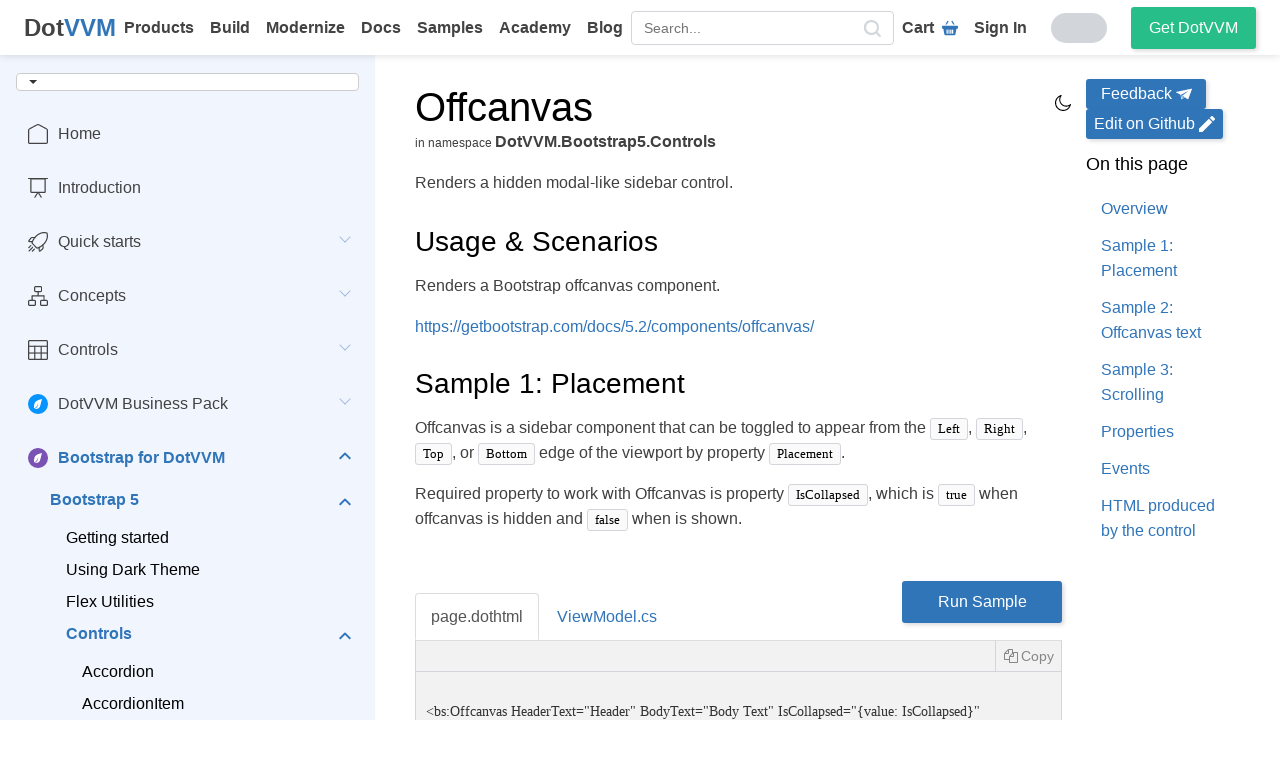

--- FILE ---
content_type: text/html; charset=utf-8
request_url: https://www.dotvvm.com/docs/docs/4.0/controls/bootstrap5/Offcanvas
body_size: 35213
content:

<!DOCTYPE html>
<html lang=en xmlns=http://www.w3.org/1999/xhtml>
<head><script>
window.dataLayer = window.dataLayer || [];
function gtag() { dataLayer.push(arguments); }
gtag('consent', 'default', {
    'analytics_storage': 'denied',
    'ad_storage': 'denied',
    'fbpixel_storage': 'denied',
    'smartlook_storage': 'denied',
    'ad_user_data': 'denied',
    'ad_personalization': 'denied'
});</script>
    <!-- Google Tag Manager -->
    <script>
        (function (w, d, s, l, i) {
            w[l] = w[l] || []; w[l].push({
                'gtm.start':
                    new Date().getTime(), event: 'gtm.js'
            }); var f = d.getElementsByTagName(s)[0],
                j = d.createElement(s), dl = l != 'dataLayer' ? '&l=' + l : ''; j.async = true; j.src =
                    'https://www.googletagmanager.com/gtm.js?id=' + i + dl; f.parentNode.insertBefore(j, f);
        })(window, document, 'script', 'dataLayer', 'GTM-5S4ZFSM');</script>
    <!-- End Google Tag Manager -->
    <meta charset=utf-8 />
    <meta content="width=device-width, initial-scale=1.0" name=viewport />
    <title>Offcanvas | DotVVM Documentation</title>
    <meta content="We have documentation for all DotVVM controls, including the commercial ones, ... Free online theme creator and style editor for the DotVVM Business Pack." name=description />
    <meta content="Riganti s.r.o." name=author />
    <meta content="Open source, ASP.NET, DotVVM, MVVM framework, Business Pack, Visual Studio Extension, Bootstrap controls, Bootstrap for DotVVM, HTML, C#, No JavaScript, Development, Frontend, ASP.NET Core Support, ASP.NET Support, Enterprise Web Apps, Line of business, admin portal, dashboard" name=keywords />
    <meta content="ie=edge" http-equiv=x-ua-compatible />
    <link href=/docs/docs/Images/favicons/apple-touch-icon.png sizes=180x180 rel=apple-touch-icon />
    <link href=/docs/docs/Images/favicons/favicon-32x32.png sizes=32x32 rel=icon type=image/png />
    <link href=/docs/docs/Images/favicons/favicon-16x16.png sizes=16x16 rel=icon type=image/png />
    <link color="#3176bb" href=/docs/docs/Images/favicons/safari-pinned-tab.svg rel=mask-icon />
    <meta content="#ffffff" name=msapplication-TileColor />
    <meta content="#ffffff" name=theme-color />
    <link title="DotVVM Search" href=/opensearch.xml rel=search type="application/opensearchdescription+xml" />

    <meta content="Offcanvas | DotVVM Documentation" property=og:title />
    <meta content="We have documentation for all DotVVM controls, including the commercial ones, ... Free online theme creator and style editor for the DotVVM Business Pack." property=og:description />
    <meta content="https://www.dotvvm.com/images/icons/meta/logo-dotvvm-transparent_square.png" property=og:image />
    <meta content=website property=og:type />
    <meta content=https://www.dotvvm.com property=og:url />
    <meta itemprop=url content=https://www.dotvvm.com />

    <!-- Google -->
    <meta content="Offcanvas | DotVVM Documentation" name=title />
    <meta content="https://www.dotvvm.com/images/icons/meta/logo-dotvvm-transparent_square.png" name=image />
    <meta itemprop=name content="Offcanvas | DotVVM Documentation" />
    <meta itemprop=description content="We have documentation for all DotVVM controls, including the commercial ones, ... Free online theme creator and style editor for the DotVVM Business Pack." />
    <meta itemprop=image content="https://www.dotvvm.com/images/icons/meta/logo-dotvvm-transparent_square.png" />

    <!-- Twitter -->
    <meta content="Offcanvas | DotVVM Documentation" name=twitter:title />
    <meta content="We have documentation for all DotVVM controls, including the commercial ones, ... Free online theme creator and style editor for the DotVVM Business Pack." name=twitter:description />
    <meta content="https://www.dotvvm.com/images/icons/meta/logo-dotvvm-transparent_square.png" name=twitter:image />

    

    
<script src=/docs/dotvvmResource/5vD6SqGvX8u9Qw-_vFov/knockout defer></script><script src="/docs/dotvvmResource/avnUPODKyp4PObFuugwL/dotvvm--internal" type=module></script><link href="/docs/dotvvmResource/nCXpLyM4rNSVqjmrcXAC/dotvvm--contrib--CookieBar--css" rel=stylesheet type=text/css /><script type=module>import * as m0 from '/docs/dotvvmResource/LKUOvQIvKTmh5rqDA7wH/dotvvm--contrib--CookieBar';dotvvm.viewModules.registerMany({'dotvvm.contrib.CookieBar': m0});</script><script src=/docs/dotvvmResource/T_aPohYXbm0fRYDpJLr_/jquery defer></script><link href="/docs/dotvvmResource/lCc6ibU7v-kixNUuTxLv/bootstrap-css" rel=stylesheet type=text/css /><link href="/docs/dotvvmResource/2FDYF7ls24-EG3BQJawS/dotvvm--bootstrap-css" rel=stylesheet type=text/css /><link href="/docs/dotvvmResource/xe8_VPbO3D1IDZwL2tki/font-awesome-css" rel=stylesheet type=text/css /><link href=/docs/dotvvmResource/-HrQuEuXplSD45BQYrRI/style rel=stylesheet type=text/css /><script src="/docs/dotvvmResource/6gbbl3cyT8gneN4IcX0C/globalize" defer></script><script src="/docs/dotvvmResource/8e3rA95KV43hQu9g-RuT/globalize---en-US" defer></script><script src="/docs/dotvvmResource/_PEZBF4Tt-ajRTcTkURl/syntax-js" defer></script><script src="/docs/dotvvmResource/z4DBqR6lA2m0jHXwqYSX/syntax-dothtml-js" defer></script><script src="/docs/dotvvmResource/518DHPrrmgrMVAXFgZNP/syntax-csharp-js" defer></script><script src="/docs/dotvvmResource/xUrb5TAO1r20ROsHdL-P/syntax-javascript-js" defer></script><script src="/docs/dotvvmResource/UUD759hszIQOWCUT8H0B/bootstrap-js" defer></script><script src=/docs/dotvvmResource/0aCSvwkg4Qrdla-AZQAl/init-js defer></script><script src="/docs/dotvvmResource/tPZ-zBwaZB0-ZxgeTkdy/copy-button-js" defer></script><script src="/docs/dotvvmResource/0wCcu03dpYSvgPDdeXTQ/tab-group-js" defer></script></head>
<body data-bind='css: { "dark-theme": IsDarkThemeEnabled }'>
    <!-- Google Tag Manager (noscript) -->
    <noscript>
        <iframe style="display:none;visibility:hidden" width=0 src="https://www.googletagmanager.com/ns.html?id=GTM-5S4ZFSM" height=0></iframe>
    </noscript>
    <!-- End Google Tag Manager (noscript) -->


    <header id=header>
        <!-- ko dotvvm-with-control-properties: { IsHidden: IsConferenceBannerHidden, Model: ConferenceInfo } --><div class=conference-banner data-bind='css: { "conference-banner--show": $control.Model()!=null&&!$control.IsHidden() }'>

    <div class=conference-banner__content>
        <div>
            <h2 class=conference-banner__content-title></h2>
            <p class=conference-banner__content-text></p>
            <p class=conference-banner__content-time>
                <svg xmlns=http://www.w3.org/2000/svg fill=currentColor height=16 class="bi bi-calendar" width=16 viewBox="0 0 16 16">
                    <path d="M3.5 0a.5.5 0 0 1 .5.5V1h8V.5a.5.5 0 0 1 1 0V1h1a2 2 0 0 1 2 2v11a2 2 0 0 1-2 2H2a2 2 0 0 1-2-2V3a2 2 0 0 1 2-2h1V.5a.5.5 0 0 1 .5-.5zM1 4v10a1 1 0 0 0 1 1h12a1 1 0 0 0 1-1V4H1z"></path>
                </svg>
                <time data-bind='text: dotvvm.globalize.bindingDateToString(dotvvm.translations.dateTime.toBrowserLocalTime($control.Model()?.DateTimeUtc),"MMMM dd, h:mm tt")'></time>
            </p>
        </div>
        <a class="button button--primary button--small" target=_blank>Register now</a>
    </div>

    <div class=conference-banner__close>
        <button type=button onclick='dotvvm.postBack(this,[],"xwwpZlOVv3vpScTJ","c91",null,[],[],undefined).catch(dotvvm.log.logPostBackScriptError);event.stopPropagation();return false;'>
            <!-- ko dotvvm-with-control-properties: { IconName: "cross" } --><svg class="icon icon--cross" data-bind='class: "icon icon--"+($control.IconName()??"")'>
    <use xlink:href="#icon-cross" data-bind='attr: { "xlink:href": "#icon-"+($control.IconName()??"") }'></use>
</svg><!-- /ko -->
        </button>
    </div>

</div>
<!-- /ko -->
    </header>

    <nav class="nav nav--horizontal">
    <a href=https://www.dotvvm.com/ class=nav__logo>
        <strong class=dotvvm-sticker><span>Dot</span><span>VVM</span></strong>
    </a>

    <div class=nav__menu id=navMenu>
        <ul itemscope class=nav__left itemtype=http://www.schema.org/SiteNavigationElement>
            <li class="nav__item nav__item--row-1">
                <a href=https://www.dotvvm.com/products itemprop=url>
                    <div class=nav__item-icon>
                        <!-- ko dotvvm-with-control-properties: { IconName: "products" } --><svg class="icon icon--products" data-bind='class: "icon icon--"+($control.IconName()??"")'>
    <use xlink:href="#icon-products" data-bind='attr: { "xlink:href": "#icon-"+($control.IconName()??"") }'></use>
</svg><!-- /ko -->
                    </div>
                    Products
                </a>
            </li>
            <li class="nav__item nav__item--row-3">
                <a href=https://www.dotvvm.com/build itemprop=url>
                    <div class=nav__item-icon>
                        <!-- ko dotvvm-with-control-properties: { IconName: "build" } --><svg class="icon icon--build" data-bind='class: "icon icon--"+($control.IconName()??"")'>
    <use xlink:href="#icon-build" data-bind='attr: { "xlink:href": "#icon-"+($control.IconName()??"") }'></use>
</svg><!-- /ko -->
                    </div>
                    Build
                </a>
            </li>
            <li class="nav__item nav__item--row-3">
                <a href=https://www.dotvvm.com/modernize itemprop=url>
                    <div class=nav__item-icon>
                        <!-- ko dotvvm-with-control-properties: { IconName: "modernize" } --><svg class="icon icon--modernize" data-bind='class: "icon icon--"+($control.IconName()??"")'>
    <use xlink:href="#icon-modernize" data-bind='attr: { "xlink:href": "#icon-"+($control.IconName()??"") }'></use>
</svg><!-- /ko -->
                    </div>
                    Modernize
                </a>
            </li>
            <h4>Use Cases</h4>
            <li itemprop=name class="nav__item nav__item--row-5">
                <a href=https://www.dotvvm.com/docs itemprop=url rel=noopener>
                    <div class=nav__item-icon>
                        <!-- ko dotvvm-with-control-properties: { IconName: "docs" } --><svg class="icon icon--docs" data-bind='class: "icon icon--"+($control.IconName()??"")'>
    <use xlink:href="#icon-docs" data-bind='attr: { "xlink:href": "#icon-"+($control.IconName()??"") }'></use>
</svg><!-- /ko -->
                    </div>
                    Docs
                </a>
            </li>
            <li itemprop=name class="nav__item nav__item--row-5">
                <a href=https://www.dotvvm.com/samples itemprop=url>
                    <div class=nav__item-icon>
                        <!-- ko dotvvm-with-control-properties: { IconName: "play" } --><svg class="icon icon--play" data-bind='class: "icon icon--"+($control.IconName()??"")'>
    <use xlink:href="#icon-play" data-bind='attr: { "xlink:href": "#icon-"+($control.IconName()??"") }'></use>
</svg><!-- /ko -->
                    </div>
                    Samples
                </a>
            </li>
            <li itemprop=name class="nav__item nav__item--row-5">
                <a href=https://academy.dotvvm.com/ itemprop=url target=_blank rel=noopener>
                    <div class=nav__item-icon>
                        <!-- ko dotvvm-with-control-properties: { IconName: "academy" } --><svg class="icon icon--academy" data-bind='class: "icon icon--"+($control.IconName()??"")'>
    <use xlink:href="#icon-academy" data-bind='attr: { "xlink:href": "#icon-"+($control.IconName()??"") }'></use>
</svg><!-- /ko -->
                    </div>
                    Academy
                </a>
            </li>
            <h4>Learn</h4>
            <li itemprop=name class="nav__item nav__item--row-3">
                <a href=https://www.dotvvm.com/blog itemprop=url Text=Blog>
                    <div class=nav__item-icon>
                        <!-- ko dotvvm-with-control-properties: { IconName: "blog" } --><svg class="icon icon--blog" data-bind='class: "icon icon--"+($control.IconName()??"")'>
    <use xlink:href="#icon-blog" data-bind='attr: { "xlink:href": "#icon-"+($control.IconName()??"") }'></use>
</svg><!-- /ko -->
                    </div>
                    Blog
                </a>
            </li>
            <li class="nav__item nav__item--row-1 nav__item--mobile">
                <a href=https://www.dotvvm.com/order/cart>
                    <div class=nav__item-icon>
                        <!-- ko dotvvm-with-control-properties: { IconName: "cart" } --><svg class="icon icon--cart" data-bind='class: "icon icon--"+($control.IconName()??"")'>
    <use xlink:href="#icon-cart" data-bind='attr: { "xlink:href": "#icon-"+($control.IconName()??"") }'></use>
</svg><!-- /ko -->
                    </div>
                    Cart
                </a>
            </li>

            <li class=nav__mobile-buttons>
                <a href=https://www.dotvvm.com/login class="button button--primary">
                    Sign In
                </a>
            </li>
        </ul>
        <div class="search no-tablet-content">
            <form role=form class=form-inline action=/docs/4.0/search method=get>
                <input type=text placeholder=Search... autocomplete=off name=q data-bind="dotvvm-textbox-text: SearchText" />
                <button type=submit aria-label=search data-bind="dotvvm-enable: SearchText()?.length&gt;0">
                    <!-- ko dotvvm-with-control-properties: { IconName: "search" } --><svg class="icon icon--search" data-bind='class: "icon icon--"+($control.IconName()??"")'>
    <use xlink:href="#icon-search" data-bind='attr: { "xlink:href": "#icon-"+($control.IconName()??"") }'></use>
</svg><!-- /ko -->
                </button>
            </form>
        </div>
        <ul class=nav__right>
            <li class=nav__item>
                <a href=https://www.dotvvm.com/order/cart>
                    Cart
                    <!-- ko dotvvm-with-control-properties: { IconName: "cart" } --><svg class="icon icon--cart" data-bind='class: "icon icon--"+($control.IconName()??"")'>
    <use xlink:href="#icon-cart" data-bind='attr: { "xlink:href": "#icon-"+($control.IconName()??"") }'></use>
</svg><!-- /ko -->
                </a>
            </li>
            <li class=nav__item>
                <a href=https://www.dotvvm.com/login>Sign In</a>
            </li>
            <li>
                <!-- ko dotvvm-with-control-properties: { Enabled: IsDarkThemeEnabled } --><button type=button class="theme-switch--light theme-switch " title="Switch to dark theme" onclick='dotvvm.postBack(this,[],"hAzxL67RC9RKduW4","c94_c145",null,[],[],undefined).catch(dotvvm.log.logPostBackScriptError);event.stopPropagation();return false;' data-bind='css: { "theme-switch--light": !$control.Enabled(), "theme-switch--dark": $control.Enabled }, attr: { title: $control.Enabled()?"Switch to light theme":"Switch to dark theme" }'>
    <!-- ko dotvvm-with-control-properties: { IconName: "sun" } --><svg class="icon icon--sun" data-bind='class: "icon icon--"+($control.IconName()??"")'>
    <use xlink:href="#icon-sun" data-bind='attr: { "xlink:href": "#icon-"+($control.IconName()??"") }'></use>
</svg><!-- /ko -->
    <!-- ko dotvvm-with-control-properties: { IconName: "moon" } --><svg class="icon icon--moon" data-bind='class: "icon icon--"+($control.IconName()??"")'>
    <use xlink:href="#icon-moon" data-bind='attr: { "xlink:href": "#icon-"+($control.IconName()??"") }'></use>
</svg><!-- /ko -->
    <input type=checkbox />
    <span class=slider></span>
</button><!-- /ko -->
            </li>
            <li class="nav__item nav__item--with-button">
                <a href=https://www.dotvvm.com/get-dotvvm class="button button--primary button--small">
                    Get DotVVM
                </a>
            </li>
        </ul>
    </div>

    <div class=nav__search>
        <div class=search>
            <form role=form class=form-inline action=/docs/4.0/search id=navSearch method=get>
                <input type=text placeholder=Search... autocomplete=off name=q data-bind="dotvvm-textbox-text: SearchText" />
                <button type=submit aria-label=search data-bind="dotvvm-enable: SearchText()?.length&gt;0">
                    <!-- ko dotvvm-with-control-properties: { IconName: "search" } --><svg class="icon icon--search" data-bind='class: "icon icon--"+($control.IconName()??"")'>
    <use xlink:href="#icon-search" data-bind='attr: { "xlink:href": "#icon-"+($control.IconName()??"") }'></use>
</svg><!-- /ko -->
                </button>
            </form>
        </div>
    </div>

    <div class=inline-flex>
        <button class=search-button id=showSearch>
            <!-- ko dotvvm-with-control-properties: { IconName: "search" } --><svg class="icon icon--search" data-bind='class: "icon icon--"+($control.IconName()??"")'>
    <use xlink:href="#icon-search" data-bind='attr: { "xlink:href": "#icon-"+($control.IconName()??"") }'></use>
</svg><!-- /ko -->
            <!-- ko dotvvm-with-control-properties: { IconName: "cross" } --><svg class="icon icon--cross" data-bind='class: "icon icon--"+($control.IconName()??"")'>
    <use xlink:href="#icon-cross" data-bind='attr: { "xlink:href": "#icon-"+($control.IconName()??"") }'></use>
</svg><!-- /ko -->
            Search
        </button>

        <button class=nav__burger title="Open menu button" aria-label="Open menu button" id=showNav>
            <span></span>
            <span></span>
            <span></span>
            <span></span>
        </button>
    </div>
</nav>

    <main>
        <div>
            <aside class=aside>
                <div class=aside__content>
                    <div class=aside-version-wrapper>
                        <form class=version>
    <div data-bind="dotvvm-bootstrap-DropDownButton-IsDropUp: false"><button class="btn btn-default dropdown-toggle" type=button aria-haspopup=true onclick="dotvvm.extensions.bootstrap.toggleDropDown(this);"><!-- ko text: "DotVVM "+(Branch()??"") --><!-- /ko --><span class=caret></span></button><ul class=dropdown-menu data-bind="foreach: BranchLinks"><li role=presentation data-bind="dotvvm-bootstrap-ListItem-NavigateUrl: Url, css: {}"><a><span data-bind="text: BranchDisplayName"></span></a></li></ul></div>
</form>

                        <span class=btn--close-side-nav>
                            <!-- ko dotvvm-with-control-properties: { IconName: "cross" } --><svg class="icon icon--cross" data-bind='class: "icon icon--"+($control.IconName()??"")'>
    <use xlink:href="#icon-cross" data-bind='attr: { "xlink:href": "#icon-"+($control.IconName()??"") }'></use>
</svg><!-- /ko -->
                        </span>
                    </div>
                    <menu class="nav nav-pills nav-stacked side-nav" ID=stacked-menu><li><a class="inner-li icon home separator-top" href=/docs/docs/4.0>Home</a></li><li><a class="inner-li icon introduction" href=/docs/4.0/pages/introduction>Introduction</a></li><li class=dropdown><a class="doc-side-bar-item collapsed icon quick-starts" data-toggle=collapse data-parent="#stacked-menu" href="#_Quick-starts" aria-expanded=false>Quick starts<div class=caret-container></div></a><ul style=height:0px class="nav nav-pills nav-stacked collapse" ID=_Quick-starts aria-expanded=false data-nav-level=1><li class=dropdown href=_Quick-starts-Build-a-new-app><a class="doc-side-bar-item collapsed" data-toggle=collapse data-parent="#_Quick-starts" href="#_Quick-starts-Build-a-new-app" aria-expanded=false>Build a new app<div class=caret-container></div></a><ul style=height:0px class="nav nav-pills nav-stacked collapse" ID=_Quick-starts-Build-a-new-app aria-expanded=false data-nav-level=2><li><a class=inner-li href="/docs/4.0/pages/quick-starts/build/create-new-project">Create a new project</a></li><li><a class=inner-li href=/docs/4.0/pages/quick-starts/build/first-page>The first page</a></li><li><a class=inner-li href="/docs/4.0/pages/quick-starts/build/build-to-do-list-app">Build a To-do list app</a></li></ul></li><li class=dropdown href=_Quick-starts-Modernize-legacy-apps><a class="doc-side-bar-item collapsed" data-toggle=collapse data-parent="#_Quick-starts" href="#_Quick-starts-Modernize-legacy-apps" aria-expanded=false>Modernize legacy apps<div class=caret-container></div></a><ul style=height:0px class="nav nav-pills nav-stacked collapse" ID=_Quick-starts-Modernize-legacy-apps aria-expanded=false data-nav-level=2><li><a class=inner-li href="/docs/4.0/pages/quick-starts/modernize/add-dotvvm-to-existing-app">Add DotVVM to existing project</a></li><li><a class=inner-li href="/docs/4.0/pages/quick-starts/modernize/plan-the-modernization">Plan the modernization</a></li><li><a class=inner-li href="/docs/4.0/pages/quick-starts/modernize/differences-between-dotvvm-and-aspnet-web-forms">Differences between DotVVM and ASP.NET Web Forms</a></li><li class=dropdown href="_Quick-starts-Modernize-legacy-apps-Interop-with-ASP-NET"><a class="doc-side-bar-item collapsed" data-toggle=collapse data-parent="#_Quick-starts-Modernize-legacy-apps" href="#_Quick-starts-Modernize-legacy-apps-Interop-with-ASP-NET" aria-expanded=false>Interop with ASP.NET<div class=caret-container></div></a><ul style=height:0px class="nav nav-pills nav-stacked collapse" ID="_Quick-starts-Modernize-legacy-apps-Interop-with-ASP-NET" aria-expanded=false data-nav-level=3><li><a class=inner-li href="/docs/4.0/pages/quick-starts/modernize/interop/session-and-cookies">Session and cookies</a></li><li><a class=inner-li href="/docs/4.0/pages/quick-starts/modernize/interop/authentication">Authentication</a></li></ul></li><li><a class=inner-li href="/docs/4.0/pages/quick-starts/modernize/sample-projects">Sample projects</a></li></ul></li></ul></li><li class=dropdown><a class="doc-side-bar-item collapsed icon concepts" data-toggle=collapse data-parent="#stacked-menu" href="#_Concepts" aria-expanded=false>Concepts<div class=caret-container></div></a><ul style=height:0px class="nav nav-pills nav-stacked collapse" ID=_Concepts aria-expanded=false data-nav-level=1><li><a class=inner-li href=/docs/4.0/pages/concepts/project-structure>Project structure</a></li><li class=dropdown href=_Concepts-DotHTML-markup><a class="doc-side-bar-item collapsed" data-toggle=collapse data-parent="#_Concepts" href="#_Concepts-DotHTML-markup" aria-expanded=false>DotHTML markup<div class=caret-container></div></a><ul style=height:0px class="nav nav-pills nav-stacked collapse" ID=_Concepts-DotHTML-markup aria-expanded=false data-nav-level=2><li><a class=inner-li href=/docs/4.0/pages/concepts/dothtml-markup/overview>Overview</a></li><li><a class=inner-li href="/docs/4.0/pages/concepts/dothtml-markup/builtin-controls">Built-in controls</a></li><li><a class=inner-li href="/docs/4.0/pages/concepts/dothtml-markup/common-control-properties">Common control properties</a></li><li><a class=inner-li href="/docs/4.0/pages/concepts/dothtml-markup/combine-css-classes-and-styles">Combine CSS classes and styles</a></li><li><a class=inner-li href=/docs/4.0/pages/concepts/dothtml-markup/comments>Comments</a></li><li><a class=inner-li href="/docs/4.0/pages/concepts/dothtml-markup/server-side-styles">Server-side styles</a></li><li><a class=inner-li href="/docs/4.0/pages/concepts/dothtml-markup/compilation-test">Compilation test</a></li></ul></li><li class=dropdown href=_Concepts-Routing><a class="doc-side-bar-item collapsed" data-toggle=collapse data-parent="#_Concepts" href="#_Concepts-Routing" aria-expanded=false>Routing<div class=caret-container></div></a><ul style=height:0px class="nav nav-pills nav-stacked collapse" ID=_Concepts-Routing aria-expanded=false data-nav-level=2><li><a class=inner-li href=/docs/4.0/pages/concepts/routing/overview>Overview</a></li><li><a class=inner-li href=/docs/4.0/pages/concepts/routing/parameters>Route parameters</a></li><li><a class=inner-li href="/docs/4.0/pages/concepts/routing/auto-discover-routes">Auto-discover routes</a></li><li><a class=inner-li href=/docs/4.0/pages/concepts/routing/custom-presenters>Custom presenters</a></li><li><a class=inner-li href=/docs/4.0/pages/concepts/routing/route-redirection>Route redirection</a></li></ul></li><li class=dropdown href=_Concepts-Layout><a class="doc-side-bar-item collapsed" data-toggle=collapse data-parent="#_Concepts" href="#_Concepts-Layout" aria-expanded=false>Layout<div class=caret-container></div></a><ul style=height:0px class="nav nav-pills nav-stacked collapse" ID=_Concepts-Layout aria-expanded=false data-nav-level=2><li><a class=inner-li href=/docs/4.0/pages/concepts/layout/master-pages>Master pages</a></li><li><a class=inner-li href="/docs/4.0/pages/concepts/layout/single-page-applications-spa">SPA (Single-page applications)</a></li></ul></li><li class=dropdown href=_Concepts-Data-binding><a class="doc-side-bar-item collapsed" data-toggle=collapse data-parent="#_Concepts" href="#_Concepts-Data-binding" aria-expanded=false>Data-binding<div class=caret-container></div></a><ul style=height:0px class="nav nav-pills nav-stacked collapse" ID=_Concepts-Data-binding aria-expanded=false data-nav-level=2><li><a class=inner-li href=/docs/4.0/pages/concepts/data-binding/overview>Overview</a></li><li><a class=inner-li href="/docs/4.0/pages/concepts/data-binding/value-binding">Value binding</a></li><li><a class=inner-li href="/docs/4.0/pages/concepts/data-binding/resource-binding">Resource binding</a></li><li><a class=inner-li href="/docs/4.0/pages/concepts/data-binding/binding-context">Binding context</a></li><li><a class=inner-li href="/docs/4.0/pages/concepts/data-binding/supported-expressions">Supported expressions</a></li></ul></li><li class=dropdown href=_Concepts-Respond-to-user-actions><a class="doc-side-bar-item collapsed" data-toggle=collapse data-parent="#_Concepts" href="#_Concepts-Respond-to-user-actions" aria-expanded=false>Respond to user actions<div class=caret-container></div></a><ul style=height:0px class="nav nav-pills nav-stacked collapse" ID=_Concepts-Respond-to-user-actions aria-expanded=false data-nav-level=2><li><a class=inner-li href="/docs/4.0/pages/concepts/respond-to-user-actions/overview">Overview</a></li><li><a class=inner-li href="/docs/4.0/pages/concepts/respond-to-user-actions/commands">Commands</a></li><li><a class=inner-li href="/docs/4.0/pages/concepts/respond-to-user-actions/static-commands">Static commands</a></li><li><a class=inner-li href="/docs/4.0/pages/concepts/respond-to-user-actions/static-command-services">Static command services</a></li><li><a class=inner-li href="/docs/4.0/pages/concepts/respond-to-user-actions/optimize-command-performance">Optimize command performance</a></li><li><a class=inner-li href="/docs/4.0/pages/concepts/respond-to-user-actions/postback-handlers">Postback handlers</a></li><li><a class=inner-li href="/docs/4.0/pages/concepts/respond-to-user-actions/concurrency-mode">Concurrency mode</a></li><li class=dropdown href="_Concepts-Respond-to-user-actions-REST-API-bindings"><a class="doc-side-bar-item collapsed" data-toggle=collapse data-parent="#_Concepts-Respond-to-user-actions" href="#_Concepts-Respond-to-user-actions-REST-API-bindings" aria-expanded=false>REST API bindings<div class=caret-container></div></a><ul style=height:0px class="nav nav-pills nav-stacked collapse" ID="_Concepts-Respond-to-user-actions-REST-API-bindings" aria-expanded=false data-nav-level=3><li><a class=inner-li href="/docs/4.0/pages/concepts/respond-to-user-actions/rest-api-bindings/overview">Overview</a></li><li><a class=inner-li href="/docs/4.0/pages/concepts/respond-to-user-actions/rest-api-bindings/provide-api-metadata">Provide API metadata</a></li></ul></li></ul></li><li class=dropdown href=_Concepts-Viewmodels><a class="doc-side-bar-item collapsed" data-toggle=collapse data-parent="#_Concepts" href="#_Concepts-Viewmodels" aria-expanded=false>Viewmodels<div class=caret-container></div></a><ul style=height:0px class="nav nav-pills nav-stacked collapse" ID=_Concepts-Viewmodels aria-expanded=false data-nav-level=2><li><a class=inner-li href=/docs/4.0/pages/concepts/viewmodels/overview>Overview</a></li><li class=dropdown href=_Concepts-Viewmodels-Work-with-data><a class="doc-side-bar-item collapsed" data-toggle=collapse data-parent="#_Concepts-Viewmodels" href="#_Concepts-Viewmodels-Work-with-data" aria-expanded=false>Work with data<div class=caret-container></div></a><ul style=height:0px class="nav nav-pills nav-stacked collapse" ID=_Concepts-Viewmodels-Work-with-data aria-expanded=false data-nav-level=3><li><a class=inner-li href="/docs/4.0/pages/concepts/viewmodels/work-with-data/gridview-data-sets">GridView data sets</a></li><li><a class=inner-li href="/docs/4.0/pages/concepts/viewmodels/work-with-data/best-practices">Best practices</a></li></ul></li><li><a class=inner-li href="/docs/4.0/pages/concepts/viewmodels/request-context">Request context</a></li><li><a class=inner-li href="/docs/4.0/pages/concepts/viewmodels/binding-direction">Binding direction</a></li><li><a class=inner-li href="/docs/4.0/pages/concepts/viewmodels/viewmodel-protection">Viewmodel protection</a></li><li class=dropdown href=_Concepts-Viewmodels-Filters><a class="doc-side-bar-item collapsed" data-toggle=collapse data-parent="#_Concepts-Viewmodels" href="#_Concepts-Viewmodels-Filters" aria-expanded=false>Filters<div class=caret-container></div></a><ul style=height:0px class="nav nav-pills nav-stacked collapse" ID=_Concepts-Viewmodels-Filters aria-expanded=false data-nav-level=3><li><a class=inner-li href="/docs/4.0/pages/concepts/viewmodels/filters/overview">Overview</a></li><li><a class=inner-li href="/docs/4.0/pages/concepts/viewmodels/filters/action-filters">Action filters</a></li><li><a class=inner-li href="/docs/4.0/pages/concepts/viewmodels/filters/exception-filters">Exception filters</a></li></ul></li><li><a class=inner-li href="/docs/4.0/pages/concepts/viewmodels/testing-viewmodels">Testing viewmodels</a></li><li><a class=inner-li href="/docs/4.0/pages/concepts/viewmodels/server-side-viewmodel-cache">Server-side viewmodel cache</a></li></ul></li><li class=dropdown href=_Concepts-Auto-UI><a class="doc-side-bar-item collapsed" data-toggle=collapse data-parent="#_Concepts" href="#_Concepts-Auto-UI" aria-expanded=false>Auto UI<div class=caret-container></div></a><ul style=height:0px class="nav nav-pills nav-stacked collapse" ID=_Concepts-Auto-UI aria-expanded=false data-nav-level=2><li><a class=inner-li href=/docs/4.0/pages/concepts/auto-ui/overview>Overview</a></li><li><a class=inner-li href=/docs/4.0/pages/concepts/auto-ui/metadata>Metadata</a></li><li><a class=inner-li href=/docs/4.0/pages/concepts/auto-ui/selectors>Selectors</a></li><li><a class=inner-li href=/docs/4.0/pages/concepts/auto-ui/extensibility>Extensibility</a></li></ul></li><li class=dropdown href=_Concepts-Configuration><a class="doc-side-bar-item collapsed" data-toggle=collapse data-parent="#_Concepts" href="#_Concepts-Configuration" aria-expanded=false>Configuration<div class=caret-container></div></a><ul style=height:0px class="nav nav-pills nav-stacked collapse" ID=_Concepts-Configuration aria-expanded=false data-nav-level=2><li><a class=inner-li href=/docs/4.0/pages/concepts/configuration/overview>Overview</a></li><li class=dropdown href=_Concepts-Configuration-Dependency-injection><a class="doc-side-bar-item collapsed" data-toggle=collapse data-parent="#_Concepts-Configuration" href="#_Concepts-Configuration-Dependency-injection" aria-expanded=false>Dependency injection<div class=caret-container></div></a><ul style=height:0px class="nav nav-pills nav-stacked collapse" ID=_Concepts-Configuration-Dependency-injection aria-expanded=false data-nav-level=3><li><a class=inner-li href="/docs/4.0/pages/concepts/configuration/dependency-injection/overview">Overview</a></li><li><a class=inner-li href="/docs/4.0/pages/concepts/configuration/dependency-injection/aspnetcore">ASP.NET Core</a></li><li><a class=inner-li href="/docs/4.0/pages/concepts/configuration/dependency-injection/owin">OWIN</a></li></ul></li><li><a class=inner-li href="/docs/4.0/pages/concepts/configuration/view-compilation-modes">View compilation mode</a></li><li><a class=inner-li href="/docs/4.0/pages/concepts/configuration/explicit-assembly-loading">Explicit assembly loading</a></li></ul></li><li class=dropdown href=_Concepts-Validation><a class="doc-side-bar-item collapsed" data-toggle=collapse data-parent="#_Concepts" href="#_Concepts-Validation" aria-expanded=false>Validation<div class=caret-container></div></a><ul style=height:0px class="nav nav-pills nav-stacked collapse" ID=_Concepts-Validation aria-expanded=false data-nav-level=2><li><a class=inner-li href=/docs/4.0/pages/concepts/validation/overview>Overview</a></li><li><a class=inner-li href=/docs/4.0/pages/concepts/validation/controls>Validation controls</a></li><li><a class=inner-li href=/docs/4.0/pages/concepts/validation/target>Validation target</a></li><li><a class=inner-li href=/docs/4.0/pages/concepts/validation/client-side>Client-side validation</a></li><li><a class=inner-li href="/docs/4.0/pages/concepts/validation/static-commands">Validation in staticCommand</a></li><li><a class=inner-li href=/docs/4.0/pages/concepts/validation/extensibility>Extensibility</a></li></ul></li><li class=dropdown href=_Concepts-Localization-cultures><a class="doc-side-bar-item collapsed" data-toggle=collapse data-parent="#_Concepts" href="#_Concepts-Localization-cultures" aria-expanded=false>Localization & cultures<div class=caret-container></div></a><ul style=height:0px class="nav nav-pills nav-stacked collapse" ID=_Concepts-Localization-cultures aria-expanded=false data-nav-level=2><li><a class=inner-li href="/docs/4.0/pages/concepts/localization-and-cultures/multi-language-applications">Multi-language applications</a></li><li><a class=inner-li href="/docs/4.0/pages/concepts/localization-and-cultures/local-vs-utc-dates">Local vs UTC dates</a></li><li><a class=inner-li href="/docs/4.0/pages/concepts/localization-and-cultures/resx-files">RESX files</a></li><li><a class=inner-li href="/docs/4.0/pages/concepts/localization-and-cultures/formatting-dates-and-numbers">Formatting dates and numbers</a></li><li><a class=inner-li href="/docs/4.0/pages/concepts/localization-and-cultures/localizable-presenter">Localizable presenter</a></li></ul></li><li class=dropdown href=_Concepts-Script-style-resources><a class="doc-side-bar-item collapsed" data-toggle=collapse data-parent="#_Concepts" href="#_Concepts-Script-style-resources" aria-expanded=false>Script & style resources<div class=caret-container></div></a><ul style=height:0px class="nav nav-pills nav-stacked collapse" ID=_Concepts-Script-style-resources aria-expanded=false data-nav-level=2><li><a class=inner-li href="/docs/4.0/pages/concepts/script-and-style-resources/overview">Overview</a></li><li><a class=inner-li href="/docs/4.0/pages/concepts/script-and-style-resources/use-resources-in-pages">Use resources in pages</a></li><li><a class=inner-li href="/docs/4.0/pages/concepts/script-and-style-resources/bundling-minification">Bundling and minification</a></li></ul></li><li class=dropdown href=_Concepts-Upload-download-files><a class="doc-side-bar-item collapsed" data-toggle=collapse data-parent="#_Concepts" href="#_Concepts-Upload-download-files" aria-expanded=false>Upload & download files<div class=caret-container></div></a><ul style=height:0px class="nav nav-pills nav-stacked collapse" ID=_Concepts-Upload-download-files aria-expanded=false data-nav-level=2><li><a class=inner-li href="/docs/4.0/pages/concepts/upload-and-download-files/upload-files">Upload files</a></li><li><a class=inner-li href="/docs/4.0/pages/concepts/upload-and-download-files/return-file-from-viewmodel">Return a file from viewmodel</a></li></ul></li><li class=dropdown href=_Concepts-Client-side-development><a class="doc-side-bar-item collapsed" data-toggle=collapse data-parent="#_Concepts" href="#_Concepts-Client-side-development" aria-expanded=false>Client-side development<div class=caret-container></div></a><ul style=height:0px class="nav nav-pills nav-stacked collapse" ID=_Concepts-Client-side-development aria-expanded=false data-nav-level=2><li><a class=inner-li href="/docs/4.0/pages/concepts/client-side-development/overview">Overview</a></li><li><a class=inner-li href="/docs/4.0/pages/concepts/client-side-development/typescript-declarations">TypeScript declarations</a></li><li class=dropdown href=_Concepts-Client-side-development-JS-directive><a class="doc-side-bar-item collapsed" data-toggle=collapse data-parent="#_Concepts-Client-side-development" href="#_Concepts-Client-side-development-JS-directive" aria-expanded=false>JS directive<div class=caret-container></div></a><ul style=height:0px class="nav nav-pills nav-stacked collapse" ID=_Concepts-Client-side-development-JS-directive aria-expanded=false data-nav-level=3><li><a class=inner-li href="/docs/4.0/pages/concepts/client-side-development/js-directive/overview">Overview</a></li><li><a class=inner-li href="/docs/4.0/pages/concepts/client-side-development/js-directive/call-js-from-dotvvm">Call JS from DotVVM</a></li><li><a class=inner-li href="/docs/4.0/pages/concepts/client-side-development/js-directive/call-dotvvm-from-js">Call DotVVM from JS</a></li><li><a class=inner-li href="/docs/4.0/pages/concepts/client-side-development/js-directive/use-typescript-to-declare-modules">Use TypeScript to declare modules</a></li></ul></li><li><a class=inner-li href="/docs/4.0/pages/concepts/client-side-development/dotvvm-javascript-events">DotVVM JavaScript events</a></li><li><a class=inner-li href="/docs/4.0/pages/concepts/client-side-development/read-and-modify-viewmodel-from-js">Read & modify viewmodel from JS</a></li><li class=dropdown href="_Concepts-Client-side-development-Integrate-third-party-controls"><a class="doc-side-bar-item collapsed" data-toggle=collapse data-parent="#_Concepts-Client-side-development" href="#_Concepts-Client-side-development-Integrate-third-party-controls" aria-expanded=false>Integrate third-party controls<div class=caret-container></div></a><ul style=height:0px class="nav nav-pills nav-stacked collapse" ID="_Concepts-Client-side-development-Integrate-third-party-controls" aria-expanded=false data-nav-level=3><li><a class=inner-li href="/docs/4.0/pages/concepts/client-side-development/integrate-third-party-controls/react">React</a></li></ul></li><li><a class=inner-li href="/docs/4.0/pages/concepts/client-side-development/access-validation-errors-from-js">Access validation errors from JS</a></li></ul></li><li><a class=inner-li href=/docs/4.0/pages/concepts/server-side-rendering>Server-side rendering</a></li><li class=dropdown href=_Concepts-Security><a class="doc-side-bar-item collapsed" data-toggle=collapse data-parent="#_Concepts" href="#_Concepts-Security" aria-expanded=false>Security<div class=caret-container></div></a><ul style=height:0px class="nav nav-pills nav-stacked collapse" ID=_Concepts-Security aria-expanded=false data-nav-level=2><li class=dropdown href=_Concepts-Security-Authentication-authorization><a class="doc-side-bar-item collapsed" data-toggle=collapse data-parent="#_Concepts-Security" href="#_Concepts-Security-Authentication-authorization" aria-expanded=false>Authentication & authorization<div class=caret-container></div></a><ul style=height:0px class="nav nav-pills nav-stacked collapse" ID=_Concepts-Security-Authentication-authorization aria-expanded=false data-nav-level=3><li><a class=inner-li href="/docs/4.0/pages/concepts/security/authentication-and-authorization/overview">Overview</a></li><li><a class=inner-li href="/docs/4.0/pages/concepts/security/authentication-and-authorization/aspnetcore">ASP.NET Core</a></li><li><a class=inner-li href="/docs/4.0/pages/concepts/security/authentication-and-authorization/owin">OWIN</a></li></ul></li><li><a class=inner-li href="/docs/4.0/pages/concepts/security/recommendations-for-viewmodels">Recommendations for viewmodels</a></li><li><a class=inner-li href=/docs/4.0/pages/concepts/security/security-headers>Security headers</a></li><li><a class=inner-li href=/docs/4.0/pages/concepts/security/html-encoding>HTML encoding</a></li></ul></li><li class=dropdown href=_Concepts-Diagnostics-profiling><a class="doc-side-bar-item collapsed" data-toggle=collapse data-parent="#_Concepts" href="#_Concepts-Diagnostics-profiling" aria-expanded=false>Diagnostics & profiling<div class=caret-container></div></a><ul style=height:0px class="nav nav-pills nav-stacked collapse" ID=_Concepts-Diagnostics-profiling aria-expanded=false data-nav-level=2><li><a class=inner-li href="/docs/4.0/pages/concepts/diagnostics-and-profiling/application-insights">Application Insights</a></li><li><a class=inner-li href="/docs/4.0/pages/concepts/diagnostics-and-profiling/miniprofiler">MiniProfiler</a></li><li><a class=inner-li href="/docs/4.0/pages/concepts/diagnostics-and-profiling/custom-tracing">Custom tracing</a></li></ul></li><li class=dropdown href=_Concepts-DotVVM-CLI><a class="doc-side-bar-item collapsed" data-toggle=collapse data-parent="#_Concepts" href="#_Concepts-DotVVM-CLI" aria-expanded=false>DotVVM CLI<div class=caret-container></div></a><ul style=height:0px class="nav nav-pills nav-stacked collapse" ID=_Concepts-DotVVM-CLI aria-expanded=false data-nav-level=2><li><a class=inner-li href=/docs/4.0/pages/concepts/cli/install>Install the CLI</a></li><li><a class=inner-li href=/docs/4.0/pages/concepts/cli/lint-dothtml>Lint DotHTML</a></li><li><a class=inner-li href="/docs/4.0/pages/concepts/cli/create-pages-and-controls">Create pages and controls</a></li><li><a class=inner-li href="/docs/4.0/pages/concepts/cli/generate-rest-api-clients">Generate REST API clients</a></li></ul></li><li class=dropdown href=_Concepts-Control-development><a class="doc-side-bar-item collapsed" data-toggle=collapse data-parent="#_Concepts" href="#_Concepts-Control-development" aria-expanded=false>Control development<div class=caret-container></div></a><ul style=height:0px class="nav nav-pills nav-stacked collapse" ID=_Concepts-Control-development aria-expanded=false data-nav-level=2><li><a class=inner-li href="/docs/4.0/pages/concepts/control-development/overview">Overview</a></li><li><a class=inner-li href="/docs/4.0/pages/concepts/control-development/markup-controls">Markup controls</a></li><li><a class=inner-li href="/docs/4.0/pages/concepts/control-development/markup-control-registration">Markup control registration</a></li><li><a class=inner-li href="/docs/4.0/pages/concepts/control-development/markup-controls-with-code">Markup controls with code-behind</a></li><li><a class=inner-li href="/docs/4.0/pages/concepts/control-development/code-only-controls">Code-only controls</a></li><li><a class=inner-li href="/docs/4.0/pages/concepts/control-development/composite-controls">Composite controls</a></li><li><a class=inner-li href="/docs/4.0/pages/concepts/control-development/control-properties">Control properties</a></li><li><a class=inner-li href="/docs/4.0/pages/concepts/control-development/control-capabilities">Control capabilities</a></li><li><a class=inner-li href="/docs/4.0/pages/concepts/control-development/validate-control-usage">Validate control usage</a></li><li><a class=inner-li href="/docs/4.0/pages/concepts/control-development/interactivity">Adding interactivity using Knockout binding handlers</a></li><li><a class=inner-li href="/docs/4.0/pages/concepts/control-development/custom-postback-handlers">Custom postback handlers</a></li><li><a class=inner-li href="/docs/4.0/pages/concepts/control-development/binding-extensibility">Binding system extensibility</a></li><li><a class=inner-li href="/docs/4.0/pages/concepts/control-development/binding-extension-parameters">Custom binding extension parameters</a></li><li><a class=inner-li href="/docs/4.0/pages/concepts/control-development/custom-javascript-translators">Custom JavaScript translators</a></li><li><a class=inner-li href="/docs/4.0/pages/concepts/control-development/testing-controls">Testing controls</a></li></ul></li></ul></li><li class=dropdown><a class="doc-side-bar-item collapsed icon controls" data-toggle=collapse data-parent="#stacked-menu" href="#_Controls" aria-expanded=false>Controls<div class=caret-container></div></a><ul style=height:0px class="nav nav-pills nav-stacked collapse" ID=_Controls aria-expanded=false data-nav-level=1><li class=dropdown href=_Controls-Auto-UI><a class="doc-side-bar-item collapsed" data-toggle=collapse data-parent="#_Controls" href="#_Controls-Auto-UI" aria-expanded=false>Auto UI<div class=caret-container></div></a><ul style=height:0px class="nav nav-pills nav-stacked collapse" ID=_Controls-Auto-UI aria-expanded=false data-nav-level=2><li><a class=inner-li href="/docs/docs/4.0/controls/builtin-autoui/BootstrapForm">BootstrapForm</a></li><li><a class=inner-li href=/docs/docs/4.0/controls/builtin-autoui/BulmaForm>BulmaForm</a></li><li><a class=inner-li href=/docs/docs/4.0/controls/builtin-autoui/Editor>Editor</a></li><li><a class=inner-li href=/docs/docs/4.0/controls/builtin-autoui/Form>Form</a></li><li><a class=inner-li href="/docs/docs/4.0/controls/builtin-autoui/GridViewColumns">GridViewColumns</a></li></ul></li><li><a class=inner-li href=/docs/docs/4.0/controls/builtin/AuthenticatedView>AuthenticatedView</a></li><li><a class=inner-li href=/docs/docs/4.0/controls/builtin/Button>Button</a></li><li><a class=inner-li href=/docs/docs/4.0/controls/builtin/CheckBox>CheckBox</a></li><li><a class=inner-li href=/docs/docs/4.0/controls/builtin/ClaimView>ClaimView</a></li><li><a class=inner-li href=/docs/docs/4.0/controls/builtin/ComboBox>ComboBox</a></li><li><a class=inner-li href=/docs/docs/4.0/controls/builtin/Content>Content</a></li><li><a class=inner-li href=/docs/docs/4.0/controls/builtin/ContentPlaceHolder>ContentPlaceHolder</a></li><li><a class=inner-li href=/docs/docs/4.0/controls/builtin/DataPager>DataPager</a></li><li><a class=inner-li href=/docs/docs/4.0/controls/builtin/EmptyData>EmptyData</a></li><li><a class=inner-li href=/docs/docs/4.0/controls/builtin/EnvironmentView>EnvironmentView</a></li><li><a class=inner-li href=/docs/docs/4.0/controls/builtin/FileUpload>FileUpload</a></li><li><a class=inner-li href=/docs/docs/4.0/controls/builtin/GridView>GridView</a></li><li><a class=inner-li href=/docs/docs/4.0/controls/builtin/HierarchyRepeater>HierarchyRepeater</a></li><li><a class=inner-li href=/docs/docs/4.0/controls/builtin/HtmlLiteral>HtmlLiteral</a></li><li><a class=inner-li href=/docs/docs/4.0/controls/builtin/InlineScript>InlineScript</a></li><li><a class=inner-li href=/docs/docs/4.0/controls/builtin/LinkButton>LinkButton</a></li><li><a class=inner-li href=/docs/docs/4.0/controls/builtin/ListBox>ListBox</a></li><li><a class=inner-li href=/docs/docs/4.0/controls/builtin/Literal>Literal</a></li><li><a class=inner-li href=/docs/docs/4.0/controls/builtin/NamedCommand>NamedCommand</a></li><li><a class=inner-li href=/docs/docs/4.0/controls/builtin/PlaceHolder>PlaceHolder</a></li><li><a class=inner-li href=/docs/docs/4.0/controls/builtin/RadioButton>RadioButton</a></li><li><a class=inner-li href=/docs/docs/4.0/controls/builtin/Repeater>Repeater</a></li><li><a class=inner-li href=/docs/docs/4.0/controls/builtin/RoleView>RoleView</a></li><li><a class=inner-li href=/docs/docs/4.0/controls/builtin/RouteLink>RouteLink</a></li><li><a class=inner-li href="/docs/docs/4.0/controls/builtin/SpaContentPlaceHolder">SpaContentPlaceHolder</a></li><li><a class=inner-li href=/docs/docs/4.0/controls/builtin/TemplateHost>TemplateHost</a></li><li><a class=inner-li href=/docs/docs/4.0/controls/builtin/TextBox>TextBox</a></li><li><a class=inner-li href=/docs/docs/4.0/controls/builtin/UpdateProgress>UpdateProgress</a></li><li><a class=inner-li href=/docs/docs/4.0/controls/builtin/ValidationSummary>ValidationSummary</a></li><li><a class=inner-li href=/docs/docs/4.0/controls/builtin/Validator>Validator</a></li></ul></li><li class=dropdown><a class="doc-side-bar-item collapsed icon dotvvm-business-pack separator-top" data-toggle=collapse data-parent="#stacked-menu" href="#_DotVVM-Business-Pack" aria-expanded=false>DotVVM Business Pack<div class=caret-container></div></a><ul style=height:0px class="nav nav-pills nav-stacked collapse" ID=_DotVVM-Business-Pack aria-expanded=false data-nav-level=1><li><a class=inner-li href=/docs/4.0/pages/business-pack/getting-started>Getting started</a></li><li class=dropdown href=_DotVVM-Business-Pack-Controls><a class="doc-side-bar-item collapsed" data-toggle=collapse data-parent="#_DotVVM-Business-Pack" href="#_DotVVM-Business-Pack-Controls" aria-expanded=false>Controls<div class=caret-container></div></a><ul style=height:0px class="nav nav-pills nav-stacked collapse" ID=_DotVVM-Business-Pack-Controls aria-expanded=false data-nav-level=2><li class=dropdown href=_DotVVM-Business-Pack-Controls-Messaging><a class="doc-side-bar-item collapsed" data-toggle=collapse data-parent="#_DotVVM-Business-Pack-Controls" href="#_DotVVM-Business-Pack-Controls-Messaging" aria-expanded=false>Messaging<div class=caret-container></div></a><ul style=height:0px class="nav nav-pills nav-stacked collapse" ID=_DotVVM-Business-Pack-Controls-Messaging aria-expanded=false data-nav-level=3><li><a class=inner-li href="/docs/docs/4.0/controls/businesspack-messaging/MessageHandler">MessageHandler</a></li><li><a class=inner-li href="/docs/docs/4.0/controls/businesspack-messaging/MessagingConnection">MessagingConnection</a></li></ul></li><li><a class=inner-li href=/docs/docs/4.0/controls/businesspack/Alert>Alert</a></li><li><a class=inner-li href=/docs/docs/4.0/controls/businesspack/AutoComplete>AutoComplete</a></li><li><a class=inner-li href=/docs/docs/4.0/controls/businesspack/Button>Button</a></li><li><a class=inner-li href=/docs/docs/4.0/controls/businesspack/CheckBox>CheckBox</a></li><li><a class=inner-li href=/docs/docs/4.0/controls/businesspack/CheckBoxList>CheckBoxList</a></li><li><a class=inner-li href=/docs/docs/4.0/controls/businesspack/ColorPicker>ColorPicker</a></li><li><a class=inner-li href=/docs/docs/4.0/controls/businesspack/ComboBox>ComboBox</a></li><li><a class=inner-li href="/docs/docs/4.0/controls/businesspack/CommandShortcut">CommandShortcut</a></li><li><a class=inner-li href=/docs/docs/4.0/controls/businesspack/DataPager>DataPager</a></li><li><a class=inner-li href=/docs/docs/4.0/controls/businesspack/DatePicker>DatePicker</a></li><li><a class=inner-li href="/docs/docs/4.0/controls/businesspack/DateTimePicker">DateTimePicker</a></li><li><a class=inner-li href=/docs/docs/4.0/controls/businesspack/DropDownList>DropDownList</a></li><li><a class=inner-li href=/docs/docs/4.0/controls/businesspack/FaIcon>FaIcon</a></li><li><a class=inner-li href=/docs/docs/4.0/controls/businesspack/FileUpload>FileUpload</a></li><li><a class=inner-li href=/docs/docs/4.0/controls/businesspack/GridView>GridView</a></li><li><a class=inner-li href=/docs/docs/4.0/controls/businesspack/Icon>Icon</a></li><li><a class=inner-li href=/docs/docs/4.0/controls/businesspack/ImageCrop>ImageCrop</a></li><li><a class=inner-li href=/docs/docs/4.0/controls/businesspack/ListView>ListView</a></li><li><a class=inner-li href=/docs/docs/4.0/controls/businesspack/MaskedTextBox>MaskedTextBox</a></li><li><a class=inner-li href=/docs/docs/4.0/controls/businesspack/ModalDialog>ModalDialog</a></li><li><a class=inner-li href=/docs/docs/4.0/controls/businesspack/MultiSelect>MultiSelect</a></li><li><a class=inner-li href=/docs/docs/4.0/controls/businesspack/NumericUpDown>NumericUpDown</a></li><li><a class=inner-li href=/docs/docs/4.0/controls/businesspack/Panel>Panel</a></li><li><a class=inner-li href=/docs/docs/4.0/controls/businesspack/RadioButton>RadioButton</a></li><li><a class=inner-li href="/docs/docs/4.0/controls/businesspack/RadioButtonList">RadioButtonList</a></li><li><a class=inner-li href=/docs/docs/4.0/controls/businesspack/RangeSlider>RangeSlider</a></li><li><a class=inner-li href=/docs/docs/4.0/controls/businesspack/Rating>Rating</a></li><li><a class=inner-li href=/docs/docs/4.0/controls/businesspack/Slider>Slider</a></li><li><a class=inner-li href=/docs/docs/4.0/controls/businesspack/SwitchButton>SwitchButton</a></li><li><a class=inner-li href=/docs/docs/4.0/controls/businesspack/TabControl>TabControl</a></li><li><a class=inner-li href=/docs/docs/4.0/controls/businesspack/TextBox>TextBox</a></li><li><a class=inner-li href=/docs/docs/4.0/controls/businesspack/TextView>TextView</a></li><li><a class=inner-li href=/docs/docs/4.0/controls/businesspack/TimePicker>TimePicker</a></li><li><a class=inner-li href=/docs/docs/4.0/controls/businesspack/ToggleButton>ToggleButton</a></li><li><a class=inner-li href=/docs/docs/4.0/controls/businesspack/TreeView>TreeView</a></li><li><a class=inner-li href=/docs/docs/4.0/controls/businesspack/Window>Window</a></li></ul></li><li class=dropdown href=_DotVVM-Business-Pack-Themes><a class="doc-side-bar-item collapsed" data-toggle=collapse data-parent="#_DotVVM-Business-Pack" href="#_DotVVM-Business-Pack-Themes" aria-expanded=false>Themes<div class=caret-container></div></a><ul style=height:0px class="nav nav-pills nav-stacked collapse" ID=_DotVVM-Business-Pack-Themes aria-expanded=false data-nav-level=2><li><a class=inner-li href=/docs/4.0/pages/business-pack/themes/overview>Overview</a></li><li><a class=inner-li href=/docs/4.0/pages/business-pack/themes/customize>Customize control styles</a></li></ul></li><li><a class=inner-li href=/docs/4.0/pages/business-pack/exporting-data>Exporting data</a></li><li><a class=inner-li href=/docs/4.0/pages/business-pack/release-notes>Release notes</a></li></ul></li><li class="dropdown opened"><a class="doc-side-bar-item icon bootstrap-for-dotvvm" data-toggle=collapse data-parent="#stacked-menu" href="#_Bootstrap-for-DotVVM" aria-expanded=true>Bootstrap for DotVVM<div class=caret-container></div></a><ul class="nav nav-pills nav-stacked collapse in" ID=_Bootstrap-for-DotVVM aria-expanded=true data-nav-level=1><li class="dropdown opened" href=_Bootstrap-for-DotVVM-Bootstrap-5><a class=doc-side-bar-item data-toggle=collapse data-parent="#_Bootstrap-for-DotVVM" href="#_Bootstrap-for-DotVVM-Bootstrap-5" aria-expanded=true>Bootstrap 5<div class=caret-container></div></a><ul class="nav nav-pills nav-stacked collapse in" ID=_Bootstrap-for-DotVVM-Bootstrap-5 aria-expanded=true data-nav-level=2><li><a class=inner-li href="/docs/4.0/pages/bootstrap-for-dotvvm/v5/getting-started">Getting started</a></li><li><a class=inner-li href="/docs/4.0/pages/bootstrap-for-dotvvm/v5/changing-theme">Using Dark Theme</a></li><li><a class=inner-li href=/docs/4.0/pages/bootstrap-for-dotvvm/v5/flex>Flex Utilities</a></li><li class="dropdown opened" href=_Bootstrap-for-DotVVM-Bootstrap-5-Controls><a class=doc-side-bar-item data-toggle=collapse data-parent="#_Bootstrap-for-DotVVM-Bootstrap-5" href="#_Bootstrap-for-DotVVM-Bootstrap-5-Controls" aria-expanded=true>Controls<div class=caret-container></div></a><ul class="nav nav-pills nav-stacked collapse in" ID=_Bootstrap-for-DotVVM-Bootstrap-5-Controls aria-expanded=true data-nav-level=3><li><a class=inner-li href=/docs/docs/4.0/controls/bootstrap5/Accordion>Accordion</a></li><li><a class=inner-li href=/docs/docs/4.0/controls/bootstrap5/AccordionItem>AccordionItem</a></li><li><a class=inner-li href=/docs/docs/4.0/controls/bootstrap5/Alert>Alert</a></li><li><a class=inner-li href=/docs/docs/4.0/controls/bootstrap5/Badge>Badge</a></li><li><a class=inner-li href=/docs/docs/4.0/controls/bootstrap5/Breadcrumb>Breadcrumb</a></li><li><a class=inner-li href=/docs/docs/4.0/controls/bootstrap5/Button>Button</a></li><li><a class=inner-li href=/docs/docs/4.0/controls/bootstrap5/ButtonGroup>ButtonGroup</a></li><li><a class=inner-li href="/docs/docs/4.0/controls/bootstrap5/ButtonGroupCheckBox">ButtonGroupCheckBox</a></li><li><a class=inner-li href="/docs/docs/4.0/controls/bootstrap5/ButtonGroupRadioButton">ButtonGroupRadioButton</a></li><li><a class=inner-li href=/docs/docs/4.0/controls/bootstrap5/ButtonToolbar>ButtonToolbar</a></li><li><a class=inner-li href=/docs/docs/4.0/controls/bootstrap5/Card>Card</a></li><li><a class=inner-li href=/docs/docs/4.0/controls/bootstrap5/CardBody>CardBody</a></li><li><a class=inner-li href=/docs/docs/4.0/controls/bootstrap5/CardImage>CardImage</a></li><li><a class=inner-li href=/docs/docs/4.0/controls/bootstrap5/CardListGroup>CardListGroup</a></li><li><a class=inner-li href=/docs/docs/4.0/controls/bootstrap5/Carousel>Carousel</a></li><li><a class=inner-li href=/docs/docs/4.0/controls/bootstrap5/CheckBox>CheckBox</a></li><li><a class=inner-li href=/docs/docs/4.0/controls/bootstrap5/CloseButton>CloseButton</a></li><li><a class=inner-li href=/docs/docs/4.0/controls/bootstrap5/Collapsible>Collapsible</a></li><li><a class=inner-li href="/docs/docs/4.0/controls/bootstrap5/CollapsiblePanel">CollapsiblePanel</a></li><li><a class=inner-li href=/docs/docs/4.0/controls/bootstrap5/ColorPicker>ColorPicker</a></li><li><a class=inner-li href=/docs/docs/4.0/controls/bootstrap5/Column>Column</a></li><li><a class=inner-li href=/docs/docs/4.0/controls/bootstrap5/Combobox>Combobox</a></li><li><a class=inner-li href=/docs/docs/4.0/controls/bootstrap5/Container>Container</a></li><li><a class=inner-li href=/docs/docs/4.0/controls/bootstrap5/DataPager>DataPager</a></li><li><a class=inner-li href=/docs/docs/4.0/controls/bootstrap5/DateTimePicker>DateTimePicker</a></li><li><a class=inner-li href=/docs/docs/4.0/controls/bootstrap5/DropDown>DropDown</a></li><li><a class=inner-li href=/docs/docs/4.0/controls/bootstrap5/DropDownItem>DropDownItem</a></li><li><a class=inner-li href=/docs/docs/4.0/controls/bootstrap5/Form>Form</a></li><li><a class=inner-li href=/docs/docs/4.0/controls/bootstrap5/FormControl>FormControl</a></li><li><a class=inner-li href="/docs/docs/4.0/controls/bootstrap5/FormControlCheckBox">FormControlCheckBox</a></li><li><a class=inner-li href="/docs/docs/4.0/controls/bootstrap5/FormControlColorPicker">FormControlColorPicker</a></li><li><a class=inner-li href="/docs/docs/4.0/controls/bootstrap5/FormControlComboBox">FormControlComboBox</a></li><li><a class=inner-li href="/docs/docs/4.0/controls/bootstrap5/FormControlRadioButton">FormControlRadioButton</a></li><li><a class=inner-li href="/docs/docs/4.0/controls/bootstrap5/FormControlRange">FormControlRange</a></li><li><a class=inner-li href="/docs/docs/4.0/controls/bootstrap5/FormControlTextBox">FormControlTextBox</a></li><li><a class=inner-li href=/docs/docs/4.0/controls/bootstrap5/GridView>GridView</a></li><li><a class=inner-li href=/docs/docs/4.0/controls/bootstrap5/Icon>Icon</a></li><li><a class=inner-li href=/docs/docs/4.0/controls/bootstrap5/Image>Image</a></li><li><a class=inner-li href=/docs/docs/4.0/controls/bootstrap5/InputGroup>InputGroup</a></li><li><a class=inner-li href="/docs/docs/4.0/controls/bootstrap5/InputGroupCheckBox">InputGroupCheckBox</a></li><li><a class=inner-li href="/docs/docs/4.0/controls/bootstrap5/InputGroupDropDown">InputGroupDropDown</a></li><li><a class=inner-li href="/docs/docs/4.0/controls/bootstrap5/InputGroupLiteral">InputGroupLiteral</a></li><li><a class=inner-li href="/docs/docs/4.0/controls/bootstrap5/InputGroupRadioButton">InputGroupRadioButton</a></li><li><a class=inner-li href=/docs/docs/4.0/controls/bootstrap5/LinkButton>LinkButton</a></li><li><a class=inner-li href=/docs/docs/4.0/controls/bootstrap5/ListGroup>ListGroup</a></li><li><a class=inner-li href=/docs/docs/4.0/controls/bootstrap5/ListGroupButton>ListGroupButton</a></li><li><a class=inner-li href=/docs/docs/4.0/controls/bootstrap5/ListGroupLink>ListGroupLink</a></li><li><a class=inner-li href=/docs/docs/4.0/controls/bootstrap5/ListGroupText>ListGroupText</a></li><li><a class=inner-li href=/docs/docs/4.0/controls/bootstrap5/ModalDialog>ModalDialog</a></li><li><a class=inner-li href=/docs/docs/4.0/controls/bootstrap5/NavBar>NavBar</a></li><li><a class=inner-li href=/docs/docs/4.0/controls/bootstrap5/NavBarDropDown>NavBarDropDown</a></li><li><a class=inner-li href=/docs/docs/4.0/controls/bootstrap5/NavBarLink>NavBarLink</a></li><li><a class=inner-li href=/docs/docs/4.0/controls/bootstrap5/NavBarSection>NavBarSection</a></li><li><a class=inner-li href=/docs/docs/4.0/controls/bootstrap5/NavBarText>NavBarText</a></li><li class=active><a class="inner-li active" href=/docs/docs/4.0/controls/bootstrap5/Offcanvas>Offcanvas</a></li><li><a class=inner-li href=/docs/docs/4.0/controls/bootstrap5/Popover>Popover</a></li><li><a class=inner-li href=/docs/docs/4.0/controls/bootstrap5/ProgressBar>ProgressBar</a></li><li><a class=inner-li href=/docs/docs/4.0/controls/bootstrap5/RadioButton>RadioButton</a></li><li><a class=inner-li href=/docs/docs/4.0/controls/bootstrap5/Range>Range</a></li><li><a class=inner-li href=/docs/docs/4.0/controls/bootstrap5/Ratio>Ratio</a></li><li><a class=inner-li href=/docs/docs/4.0/controls/bootstrap5/RouteLink>RouteLink</a></li><li><a class=inner-li href=/docs/docs/4.0/controls/bootstrap5/Row>Row</a></li><li><a class=inner-li href=/docs/docs/4.0/controls/bootstrap5/Spinner>Spinner</a></li><li><a class=inner-li href=/docs/docs/4.0/controls/bootstrap5/TabControl>TabControl</a></li><li><a class=inner-li href=/docs/docs/4.0/controls/bootstrap5/TabDropDown>TabDropDown</a></li><li><a class=inner-li href=/docs/docs/4.0/controls/bootstrap5/TabItem>TabItem</a></li><li><a class=inner-li href=/docs/docs/4.0/controls/bootstrap5/Textbox>Textbox</a></li><li><a class=inner-li href=/docs/docs/4.0/controls/bootstrap5/Toast>Toast</a></li><li><a class=inner-li href=/docs/docs/4.0/controls/bootstrap5/Tooltip>Tooltip</a></li></ul></li><li><a class=inner-li href="/docs/4.0/pages/bootstrap-for-dotvvm/v5/release-notes">Release notes</a></li></ul></li><li class=dropdown href=_Bootstrap-for-DotVVM-Bootstrap-4><a class="doc-side-bar-item collapsed" data-toggle=collapse data-parent="#_Bootstrap-for-DotVVM" href="#_Bootstrap-for-DotVVM-Bootstrap-4" aria-expanded=false>Bootstrap 4<div class=caret-container></div></a><ul style=height:0px class="nav nav-pills nav-stacked collapse" ID=_Bootstrap-for-DotVVM-Bootstrap-4 aria-expanded=false data-nav-level=2><li><a class=inner-li href="/docs/4.0/pages/bootstrap-for-dotvvm/v4/getting-started">Getting started</a></li><li><a class=inner-li href="/docs/4.0/pages/bootstrap-for-dotvvm/v4/custom-css-classes">Custom CSS classes</a></li><li class=dropdown href=_Bootstrap-for-DotVVM-Bootstrap-4-Controls><a class="doc-side-bar-item collapsed" data-toggle=collapse data-parent="#_Bootstrap-for-DotVVM-Bootstrap-4" href="#_Bootstrap-for-DotVVM-Bootstrap-4-Controls" aria-expanded=false>Controls<div class=caret-container></div></a><ul style=height:0px class="nav nav-pills nav-stacked collapse" ID=_Bootstrap-for-DotVVM-Bootstrap-4-Controls aria-expanded=false data-nav-level=3><li><a class=inner-li href=/docs/docs/4.0/controls/bootstrap4/Accordion>Accordion</a></li><li><a class=inner-li href=/docs/docs/4.0/controls/bootstrap4/AccordionItem>AccordionItem</a></li><li><a class=inner-li href=/docs/docs/4.0/controls/bootstrap4/Alert>Alert</a></li><li><a class=inner-li href=/docs/docs/4.0/controls/bootstrap4/Badge>Badge</a></li><li><a class=inner-li href=/docs/docs/4.0/controls/bootstrap4/Breadcrumb>Breadcrumb</a></li><li><a class=inner-li href=/docs/docs/4.0/controls/bootstrap4/Button>Button</a></li><li><a class=inner-li href=/docs/docs/4.0/controls/bootstrap4/ButtonGroup>ButtonGroup</a></li><li><a class=inner-li href="/docs/docs/4.0/controls/bootstrap4/ButtonGroupCheckBox">ButtonGroupCheckBox</a></li><li><a class=inner-li href="/docs/docs/4.0/controls/bootstrap4/ButtonGroupRadioButton">ButtonGroupRadioButton</a></li><li><a class=inner-li href=/docs/docs/4.0/controls/bootstrap4/ButtonToolbar>ButtonToolbar</a></li><li><a class=inner-li href=/docs/docs/4.0/controls/bootstrap4/Card>Card</a></li><li><a class=inner-li href=/docs/docs/4.0/controls/bootstrap4/CardBody>CardBody</a></li><li><a class=inner-li href=/docs/docs/4.0/controls/bootstrap4/CardGroup>CardGroup</a></li><li><a class=inner-li href=/docs/docs/4.0/controls/bootstrap4/CardImage>CardImage</a></li><li><a class=inner-li href=/docs/docs/4.0/controls/bootstrap4/CardListGroup>CardListGroup</a></li><li><a class=inner-li href=/docs/docs/4.0/controls/bootstrap4/Carousel>Carousel</a></li><li><a class=inner-li href=/docs/docs/4.0/controls/bootstrap4/CheckBox>CheckBox</a></li><li><a class=inner-li href="/docs/docs/4.0/controls/bootstrap4/CheckBoxFormGroup">CheckBoxFormGroup</a></li><li><a class=inner-li href=/docs/docs/4.0/controls/bootstrap4/CloseButton>CloseButton</a></li><li><a class=inner-li href=/docs/docs/4.0/controls/bootstrap4/Collapsible>Collapsible</a></li><li><a class=inner-li href="/docs/docs/4.0/controls/bootstrap4/CollapsiblePanel">CollapsiblePanel</a></li><li><a class=inner-li href=/docs/docs/4.0/controls/bootstrap4/Column>Column</a></li><li><a class=inner-li href=/docs/docs/4.0/controls/bootstrap4/ComboBox>ComboBox</a></li><li><a class=inner-li href="/docs/docs/4.0/controls/bootstrap4/ComboBoxFormGroup">ComboBoxFormGroup</a></li><li><a class=inner-li href=/docs/docs/4.0/controls/bootstrap4/Container>Container</a></li><li><a class=inner-li href=/docs/docs/4.0/controls/bootstrap4/DataPager>DataPager</a></li><li><a class=inner-li href=/docs/docs/4.0/controls/bootstrap4/DateTimePicker>DateTimePicker</a></li><li><a class=inner-li href="/docs/docs/4.0/controls/bootstrap4/DateTimePickerFormGroup">DateTimePickerFormGroup</a></li><li><a class=inner-li href=/docs/docs/4.0/controls/bootstrap4/DropDownButton>DropDownButton</a></li><li><a class=inner-li href=/docs/docs/4.0/controls/bootstrap4/Form>Form</a></li><li><a class=inner-li href=/docs/docs/4.0/controls/bootstrap4/FormGroup>FormGroup</a></li><li><a class=inner-li href=/docs/docs/4.0/controls/bootstrap4/GridView>GridView</a></li><li><a class=inner-li href=/docs/docs/4.0/controls/bootstrap4/HelpText>HelpText</a></li><li><a class=inner-li href=/docs/docs/4.0/controls/bootstrap4/Icon>Icon</a></li><li><a class=inner-li href=/docs/docs/4.0/controls/bootstrap4/Image>Image</a></li><li><a class=inner-li href=/docs/docs/4.0/controls/bootstrap4/InputGroup>InputGroup</a></li><li><a class=inner-li href="/docs/docs/4.0/controls/bootstrap4/InputGroupButton">InputGroupButton</a></li><li><a class=inner-li href="/docs/docs/4.0/controls/bootstrap4/InputGroupCheckBox">InputGroupCheckBox</a></li><li><a class=inner-li href="/docs/docs/4.0/controls/bootstrap4/InputGroupComboBox">InputGroupComboBox</a></li><li><a class=inner-li href="/docs/docs/4.0/controls/bootstrap4/InputGroupDropDownButton">InputGroupDropDownButton</a></li><li><a class=inner-li href="/docs/docs/4.0/controls/bootstrap4/InputGroupLinkButton">InputGroupLinkButton</a></li><li><a class=inner-li href="/docs/docs/4.0/controls/bootstrap4/InputGroupLiteral">InputGroupLiteral</a></li><li><a class=inner-li href="/docs/docs/4.0/controls/bootstrap4/InputGroupRadioButton">InputGroupRadioButton</a></li><li><a class=inner-li href="/docs/docs/4.0/controls/bootstrap4/InputGroupRouteLink">InputGroupRouteLink</a></li><li><a class=inner-li href="/docs/docs/4.0/controls/bootstrap4/InputGroupTextBox">InputGroupTextBox</a></li><li><a class=inner-li href=/docs/docs/4.0/controls/bootstrap4/Jumbotron>Jumbotron</a></li><li><a class=inner-li href=/docs/docs/4.0/controls/bootstrap4/LinkButton>LinkButton</a></li><li><a class=inner-li href=/docs/docs/4.0/controls/bootstrap4/ListGroup>ListGroup</a></li><li><a class=inner-li href=/docs/docs/4.0/controls/bootstrap4/ListGroupItem>ListGroupItem</a></li><li><a class=inner-li href=/docs/docs/4.0/controls/bootstrap4/ListItem>ListItem</a></li><li><a class=inner-li href=/docs/docs/4.0/controls/bootstrap4/MediaList>MediaList</a></li><li><a class=inner-li href=/docs/docs/4.0/controls/bootstrap4/MediaObject>MediaObject</a></li><li><a class=inner-li href=/docs/docs/4.0/controls/bootstrap4/MetaViewport>MetaViewport</a></li><li><a class=inner-li href=/docs/docs/4.0/controls/bootstrap4/ModalDialog>ModalDialog</a></li><li><a class=inner-li href=/docs/docs/4.0/controls/bootstrap4/NavigationBar>NavigationBar</a></li><li><a class=inner-li href=/docs/docs/4.0/controls/bootstrap4/NavigationItem>NavigationItem</a></li><li><a class=inner-li href=/docs/docs/4.0/controls/bootstrap4/Popover>Popover</a></li><li><a class=inner-li href=/docs/docs/4.0/controls/bootstrap4/ProgressBar>ProgressBar</a></li><li><a class=inner-li href=/docs/docs/4.0/controls/bootstrap4/RadioButton>RadioButton</a></li><li><a class=inner-li href="/docs/docs/4.0/controls/bootstrap4/RadioButtonFormGroup">RadioButtonFormGroup</a></li><li><a class=inner-li href=/docs/docs/4.0/controls/bootstrap4/Range>Range</a></li><li><a class=inner-li href=/docs/docs/4.0/controls/bootstrap4/ResponsiveEmbed>ResponsiveEmbed</a></li><li><a class=inner-li href="/docs/docs/4.0/controls/bootstrap4/ResponsiveNavigation">ResponsiveNavigation</a></li><li><a class=inner-li href=/docs/docs/4.0/controls/bootstrap4/RouteLink>RouteLink</a></li><li><a class=inner-li href=/docs/docs/4.0/controls/bootstrap4/Row>Row</a></li><li><a class=inner-li href=/docs/docs/4.0/controls/bootstrap4/Spinner>Spinner</a></li><li><a class=inner-li href="/docs/docs/4.0/controls/bootstrap4/StackedProgressBar">StackedProgressBar</a></li><li><a class=inner-li href=/docs/docs/4.0/controls/bootstrap4/TabControl>TabControl</a></li><li><a class=inner-li href=/docs/docs/4.0/controls/bootstrap4/TabItem>TabItem</a></li><li><a class=inner-li href=/docs/docs/4.0/controls/bootstrap4/TextBox>TextBox</a></li><li><a class=inner-li href="/docs/docs/4.0/controls/bootstrap4/TextBoxFormGroup">TextBoxFormGroup</a></li><li><a class=inner-li href=/docs/docs/4.0/controls/bootstrap4/Toast>Toast</a></li><li><a class=inner-li href=/docs/docs/4.0/controls/bootstrap4/Tooltip>Tooltip</a></li></ul></li><li><a class=inner-li href="/docs/4.0/pages/bootstrap-for-dotvvm/v4/release-notes">Release notes</a></li></ul></li><li class=dropdown href=_Bootstrap-for-DotVVM-Bootstrap-3><a class="doc-side-bar-item collapsed" data-toggle=collapse data-parent="#_Bootstrap-for-DotVVM" href="#_Bootstrap-for-DotVVM-Bootstrap-3" aria-expanded=false>Bootstrap 3<div class=caret-container></div></a><ul style=height:0px class="nav nav-pills nav-stacked collapse" ID=_Bootstrap-for-DotVVM-Bootstrap-3 aria-expanded=false data-nav-level=2><li><a class=inner-li href="/docs/4.0/pages/bootstrap-for-dotvvm/v3/getting-started">Getting started</a></li><li class=dropdown href=_Bootstrap-for-DotVVM-Bootstrap-3-Controls><a class="doc-side-bar-item collapsed" data-toggle=collapse data-parent="#_Bootstrap-for-DotVVM-Bootstrap-3" href="#_Bootstrap-for-DotVVM-Bootstrap-3-Controls" aria-expanded=false>Controls<div class=caret-container></div></a><ul style=height:0px class="nav nav-pills nav-stacked collapse" ID=_Bootstrap-for-DotVVM-Bootstrap-3-Controls aria-expanded=false data-nav-level=3><li><a class=inner-li href=/docs/docs/4.0/controls/bootstrap/Accordion>Accordion</a></li><li><a class=inner-li href=/docs/docs/4.0/controls/bootstrap/Alert>Alert</a></li><li><a class=inner-li href=/docs/docs/4.0/controls/bootstrap/Badge>Badge</a></li><li><a class=inner-li href=/docs/docs/4.0/controls/bootstrap/Breadcrumb>Breadcrumb</a></li><li><a class=inner-li href=/docs/docs/4.0/controls/bootstrap/Button>Button</a></li><li><a class=inner-li href=/docs/docs/4.0/controls/bootstrap/ButtonGroup>ButtonGroup</a></li><li><a class=inner-li href=/docs/docs/4.0/controls/bootstrap/Carousel>Carousel</a></li><li><a class=inner-li href=/docs/docs/4.0/controls/bootstrap/CheckBox>CheckBox</a></li><li><a class=inner-li href=/docs/docs/4.0/controls/bootstrap/CollapsiblePanel>CollapsiblePanel</a></li><li><a class=inner-li href=/docs/docs/4.0/controls/bootstrap/Column>Column</a></li><li><a class=inner-li href=/docs/docs/4.0/controls/bootstrap/ComboBoxGroup>ComboBoxGroup</a></li><li><a class=inner-li href=/docs/docs/4.0/controls/bootstrap/Container>Container</a></li><li><a class=inner-li href=/docs/docs/4.0/controls/bootstrap/DataPager>DataPager</a></li><li><a class=inner-li href=/docs/docs/4.0/controls/bootstrap/DateTimePicker>DateTimePicker</a></li><li><a class=inner-li href="/docs/docs/4.0/controls/bootstrap/DateTimePickerGroup">DateTimePickerGroup</a></li><li><a class=inner-li href=/docs/docs/4.0/controls/bootstrap/DropDownButton>DropDownButton</a></li><li><a class=inner-li href=/docs/docs/4.0/controls/bootstrap/Form>Form</a></li><li><a class=inner-li href=/docs/docs/4.0/controls/bootstrap/FormGroup>FormGroup</a></li><li><a class=inner-li href=/docs/docs/4.0/controls/bootstrap/GlyphIcon>GlyphIcon</a></li><li><a class=inner-li href=/docs/docs/4.0/controls/bootstrap/GridView>GridView</a></li><li><a class=inner-li href=/docs/docs/4.0/controls/bootstrap/HelpText>HelpText</a></li><li><a class=inner-li href=/docs/docs/4.0/controls/bootstrap/Image>Image</a></li><li><a class=inner-li href=/docs/docs/4.0/controls/bootstrap/InputGroup>InputGroup</a></li><li><a class=inner-li href=/docs/docs/4.0/controls/bootstrap/Jumbotron>Jumbotron</a></li><li><a class=inner-li href=/docs/docs/4.0/controls/bootstrap/Label>Label</a></li><li><a class=inner-li href=/docs/docs/4.0/controls/bootstrap/LinkButton>LinkButton</a></li><li><a class=inner-li href=/docs/docs/4.0/controls/bootstrap/ListGroup>ListGroup</a></li><li><a class=inner-li href=/docs/docs/4.0/controls/bootstrap/ListGroupItem>ListGroupItem</a></li><li><a class=inner-li href=/docs/docs/4.0/controls/bootstrap/ListItem>ListItem</a></li><li><a class=inner-li href=/docs/docs/4.0/controls/bootstrap/MediaList>MediaList</a></li><li><a class=inner-li href=/docs/docs/4.0/controls/bootstrap/MediaObject>MediaObject</a></li><li><a class=inner-li href=/docs/docs/4.0/controls/bootstrap/MetaViewport>MetaViewport</a></li><li><a class=inner-li href=/docs/docs/4.0/controls/bootstrap/ModalDialog>ModalDialog</a></li><li><a class=inner-li href=/docs/docs/4.0/controls/bootstrap/NavigationBar>NavigationBar</a></li><li><a class=inner-li href=/docs/docs/4.0/controls/bootstrap/NavigationItem>NavigationItem</a></li><li><a class=inner-li href=/docs/docs/4.0/controls/bootstrap/PageHeader>PageHeader</a></li><li><a class=inner-li href=/docs/docs/4.0/controls/bootstrap/Panel>Panel</a></li><li><a class=inner-li href=/docs/docs/4.0/controls/bootstrap/Popover>Popover</a></li><li><a class=inner-li href=/docs/docs/4.0/controls/bootstrap/ProgressBar>ProgressBar</a></li><li><a class=inner-li href=/docs/docs/4.0/controls/bootstrap/RadioButton>RadioButton</a></li><li><a class=inner-li href=/docs/docs/4.0/controls/bootstrap/ResponsiveEmbed>ResponsiveEmbed</a></li><li><a class=inner-li href="/docs/docs/4.0/controls/bootstrap/ResponsiveNavigation">ResponsiveNavigation</a></li><li><a class=inner-li href=/docs/docs/4.0/controls/bootstrap/ResponsiveTable>ResponsiveTable</a></li><li><a class=inner-li href=/docs/docs/4.0/controls/bootstrap/RouteLink>RouteLink</a></li><li><a class=inner-li href=/docs/docs/4.0/controls/bootstrap/Row>Row</a></li><li><a class=inner-li href="/docs/docs/4.0/controls/bootstrap/StackedProgressBar">StackedProgressBar</a></li><li><a class=inner-li href=/docs/docs/4.0/controls/bootstrap/StyleDecorator>StyleDecorator</a></li><li><a class=inner-li href=/docs/docs/4.0/controls/bootstrap/TabControl>TabControl</a></li><li><a class=inner-li href=/docs/docs/4.0/controls/bootstrap/TabItem>TabItem</a></li><li><a class=inner-li href=/docs/docs/4.0/controls/bootstrap/Table>Table</a></li><li><a class=inner-li href=/docs/docs/4.0/controls/bootstrap/TextBoxGroup>TextBoxGroup</a></li><li><a class=inner-li href=/docs/docs/4.0/controls/bootstrap/Thumbnail>Thumbnail</a></li><li><a class=inner-li href=/docs/docs/4.0/controls/bootstrap/Tooltip>Tooltip</a></li><li><a class=inner-li href=/docs/docs/4.0/controls/bootstrap/Well>Well</a></li></ul></li><li><a class=inner-li href="/docs/4.0/pages/bootstrap-for-dotvvm/v3/release-notes">Release notes</a></li></ul></li></ul></li><li class=dropdown><a class="doc-side-bar-item collapsed icon dotvvm-for-visual-studio separator-bottom" data-toggle=collapse data-parent="#stacked-menu" href="#_DotVVM-for-Visual-Studio" aria-expanded=false>DotVVM for Visual Studio<div class=caret-container></div></a><ul style=height:0px class="nav nav-pills nav-stacked collapse" ID=_DotVVM-for-Visual-Studio aria-expanded=false data-nav-level=1><li><a class=inner-li href=/docs/4.0/pages/dotvvm-for-visual-studio/overview>Overview</a></li><li><a class=inner-li href="/docs/4.0/pages/dotvvm-for-visual-studio/dotvvm-private-nuget-feed">Using DotVVM private NuGet feed</a></li><li><a class=inner-li href="/docs/4.0/pages/dotvvm-for-visual-studio/troubleshooting">Troubleshooting</a></li><li><a class=inner-li href="/docs/4.0/pages/dotvvm-for-visual-studio/release-notes">Release notes</a></li></ul></li><li class=dropdown><a class="doc-side-bar-item collapsed icon upgrading-from-older-versions" data-toggle=collapse data-parent="#stacked-menu" href="#_Upgrading-from-older-versions" aria-expanded=false>Upgrading from older versions<div class=caret-container></div></a><ul style=height:0px class="nav nav-pills nav-stacked collapse" ID=_Upgrading-from-older-versions aria-expanded=false data-nav-level=1><li><a class=inner-li href="/docs/4.0/pages/upgrading-from-older-versions/from-1-0-to-1-1">From 1.0 to 1.1</a></li><li><a class=inner-li href="/docs/4.0/pages/upgrading-from-older-versions/from-1-1-to-2-0">From 1.1 to 2.0</a></li><li><a class=inner-li href="/docs/4.0/pages/upgrading-from-older-versions/from-2-0-to-2-1">From 2.0 to 2.1</a></li><li><a class=inner-li href="/docs/4.0/pages/upgrading-from-older-versions/from-2-1-to-2-2">From 2.1 to 2.2</a></li><li><a class=inner-li href="/docs/4.0/pages/upgrading-from-older-versions/from-2-2-to-2-3">From 2.2 to 2.3</a></li><li><a class=inner-li href="/docs/4.0/pages/upgrading-from-older-versions/from-2-3-to-2-4">From 2.3 to 2.4</a></li><li><a class=inner-li href="/docs/4.0/pages/upgrading-from-older-versions/from-2-4-to-2-5">From 2.4 to 2.5</a></li><li><a class=inner-li href="/docs/4.0/pages/upgrading-from-older-versions/from-2-5-to-3-0">From 2.5 to 3.0</a></li><li><a class=inner-li href="/docs/4.0/pages/upgrading-from-older-versions/from-3-0-to-3-1">From 3.0 to 3.1</a></li><li><a class=inner-li href="/docs/4.0/pages/upgrading-from-older-versions/from-3-1-to-3-2">From 3.1 to 3.2</a></li><li><a class=inner-li href="/docs/4.0/pages/upgrading-from-older-versions/from-3-2-to-4-0">From 3.2 to 4.0</a></li><li><a class=inner-li href="/docs/4.0/pages/upgrading-from-older-versions/from-4-0-to-4-1">From 4.0 to 4.1</a></li><li><a class=inner-li href="/docs/4.0/pages/upgrading-from-older-versions/release-policy">Release policy</a></li><li><a class=inner-li href="/docs/4.0/pages/upgrading-from-older-versions/compilation-status-page">Compilation status page</a></li></ul></li><li><a class="inner-li icon samples-videos" href=/docs/4.0/pages/samples-videos>Samples & videos</a></li><li class=dropdown><a class="doc-side-bar-item collapsed icon community-add-ons" data-toggle=collapse data-parent="#stacked-menu" href="#_Community-add-ons" aria-expanded=false>Community add-ons<div class=caret-container></div></a><ul style=height:0px class="nav nav-pills nav-stacked collapse" ID=_Community-add-ons aria-expanded=false data-nav-level=1><li><a class=inner-li href="/docs/4.0/pages/community-add-ons/dotvvm-dynamic-data">DotVVM Dynamic Data</a></li><li><a class=inner-li href="/docs/4.0/pages/community-add-ons/dotvvm-contrib-controls">DotVVM Contrib Controls</a></li><li><a class=inner-li href=/docs/4.0/pages/community-add-ons/dotvvm-amp>DotVVM AMP</a></li><li><a class=inner-li href=/docs/4.0/pages/community-add-ons/dotvvm-pwa>DotVVM PWA</a></li><li><a class=inner-li href=/docs/4.0/pages/community-add-ons/dotvvm-electron>DotVVM Electron</a></li></ul></li></menu>
                </div>
            </aside>
        </div>

        <section class=doc-main>
            <div class=header-buttons-mobile>
                <button class="btn btn-primary btn-site btn--show-side-nav" type=button id=showAside>
                    <!-- ko dotvvm-with-control-properties: { IconName: "list" } --><svg class="icon icon--list" data-bind='class: "icon icon--"+($control.IconName()??"")'>
    <use xlink:href="#icon-list" data-bind='attr: { "xlink:href": "#icon-"+($control.IconName()??"") }'></use>
</svg><!-- /ko -->
                    <span>Table of contents</span>
                </button>
                <!-- ko if: !IsHomepage()&&!IsSearchResults() --><div class=suggestion-buttons--mobile>
<div class="inline-flex flex-wrap suggestions-wrapper">
    <button class="btn btn-primary button button--small" type=button onclick="dotvvm.applyPostbackHandlers((options)=&gt;{options.viewModel.SuggestionsModalDisplayed(true);},this).catch(dotvvm.log.logPostBackScriptError);event.stopPropagation();return false;">
        <span>Feedback</span>
        <!-- ko dotvvm-with-control-properties: { IconName: "plane" } --><svg class="icon icon--plane" data-bind='class: "icon icon--"+($control.IconName()??"")'>
    <use xlink:href="#icon-plane" data-bind='attr: { "xlink:href": "#icon-"+($control.IconName()??"") }'></use>
</svg><!-- /ko -->
    </button>
    <a href="https://github.com/riganti/dotvvm-docs/tree/4.0/Controls/bootstrap5/Offcanvas" class="button button--small" target=_blank data-bind="attr: { href: GitHubUrl }">
        <span>Edit on Github</span>
        <!-- ko dotvvm-with-control-properties: { IconName: "edit" } --><svg class="icon icon--edit" data-bind='class: "icon icon--"+($control.IconName()??"")'>
    <use xlink:href="#icon-edit" data-bind='attr: { "xlink:href": "#icon-"+($control.IconName()??"") }'></use>
</svg><!-- /ko -->
    </a>
</div></div><!-- /ko -->
            </div>
            
    


    <div class=article-container>
        <article>

            <div class=section-scroll-spy>
                <h1 id=overview data-bind="text: ControlName">Offcanvas</h1>
                <p class=small>in namespace <strong data-bind="text: ControlNamespace">DotVVM.Bootstrap5.Controls</strong></p>
            </div>

            <p data-bind="text: Metadata()?.Summary">
            Renders a hidden modal-like sidebar control.
            </p>

            <h2>Usage &amp; Scenarios</h2>
            <div><p>Renders a Bootstrap offcanvas component.</p>
<p><a href="https://getbootstrap.com/docs/5.2/components/offcanvas/">https://getbootstrap.com/docs/5.2/components/offcanvas/</a></p>
</div>

            <div data-bind="dotvvm-SSR-foreach: { data: Samples }"><!-- ko dotvvm-SSR-item: 0 -->

                    <div id=sample1 class=section-scroll-spy><h2>Sample 1: Placement</h2>
<p>Offcanvas is a sidebar component that can be toggled to appear from the <code>Left</code>, <code>Right</code>, <code>Top</code>, or <code>Bottom</code> edge of the viewport by property <code>Placement</code>.</p>
<p>Required property to work with Offcanvas is property <code>IsCollapsed</code>, which is <code>true</code> when offcanvas is hidden and <code>false</code> when is shown.</p>
</div>

                    <div class=doc-sample-box>
                        <input type=button value="Run Sample" class="button button--small" onclick="dotvvm.applyPostbackHandlers((options)=&gt;{let vm=options.viewModel;let cx=options.knockoutContext;cx.$parent.SelectedSampleRunUrl(vm.SampleRunUrl.state);cx.$parent.SelectedSampleTitle(vm.Title.state);cx.$parent.SampleDialogVisible(true);},this).catch(dotvvm.log.logPostBackScriptError);event.stopPropagation();return false;" data-bind="visible: SampleRunUrl()!=null" />

                        <ul class="nav nav-tabs" role=tablist data-bind="dotvvm-SSR-foreach: { data: Files }"><!-- ko dotvvm-SSR-item: 0 -->
                                <li role=presentation class=active data-bind='class: IsSelected()?"active":""'>
                                    <a data-toggle=tab href="#sample1_page_dothtml" role=tab data-bind='text: FileName, attr: { href: "#"+(Id()??"") }'>page.dothtml</a>
                                </li>
                            <!-- /ko --><!-- ko dotvvm-SSR-item: 1 -->
                                <li role=presentation class data-bind='class: IsSelected()?"active":""'>
                                    <a data-toggle=tab href="#sample1_ViewModel_cs" role=tab data-bind='text: FileName, attr: { href: "#"+(Id()??"") }'>ViewModel.cs</a>
                                </li>
                            <!-- /ko --></ul>

                        <div class=tab-content data-bind="dotvvm-SSR-foreach: { data: Files }"><!-- ko dotvvm-SSR-item: 0 -->
                                <div class="active tab-pane" id=sample1_page_dothtml role=tabpanel data-bind="css: { active: IsSelected }, attr: { id: Id }">
                                    <pre><code class=language-DOTHTML data-bind='text: Code, class: "language-"+(Language()??"")'>
&lt;bs:Offcanvas HeaderText="Header" BodyText="Body Text" IsCollapsed="{value: IsCollapsed}" Placement="Top" /&gt;</code></pre>
                                </div>
                            <!-- /ko --><!-- ko dotvvm-SSR-item: 1 -->
                                <div id=sample1_ViewModel_cs class=tab-pane role=tabpanel data-bind="css: { active: IsSelected }, attr: { id: Id }">
                                    <pre><code class=language-CSHARP data-bind='text: Code, class: "language-"+(Language()??"")'>public class ViewModel : DotvvmViewModelBase
{
    public bool IsCollapsed { get; set; } = true;
}
</code></pre>
                                </div>
                            <!-- /ko --></div>
                    </div>

                <!-- /ko --><!-- ko dotvvm-SSR-item: 1 -->

                    <div id=sample2 class=section-scroll-spy><h2>Sample 2: Offcanvas text</h2>
<p>The header content of Offcanvas can be set by one of two ways: using the <code>HeaderText</code> property or using <code>HeaderTemplate</code>.</p>
<p>The main content can be set using <code>Text</code> or <code>ContentTemplate</code>.  This property is required, so it must be set.</p>
</div>

                    <div class=doc-sample-box>
                        <input type=button value="Run Sample" class="button button--small" onclick="dotvvm.applyPostbackHandlers((options)=&gt;{let vm=options.viewModel;let cx=options.knockoutContext;cx.$parent.SelectedSampleRunUrl(vm.SampleRunUrl.state);cx.$parent.SelectedSampleTitle(vm.Title.state);cx.$parent.SampleDialogVisible(true);},this).catch(dotvvm.log.logPostBackScriptError);event.stopPropagation();return false;" data-bind="visible: SampleRunUrl()!=null" />

                        <ul class="nav nav-tabs" role=tablist data-bind="dotvvm-SSR-foreach: { data: Files }"><!-- ko dotvvm-SSR-item: 0 -->
                                <li role=presentation class=active data-bind='class: IsSelected()?"active":""'>
                                    <a data-toggle=tab href="#sample2_page_dothtml" role=tab data-bind='text: FileName, attr: { href: "#"+(Id()??"") }'>page.dothtml</a>
                                </li>
                            <!-- /ko --><!-- ko dotvvm-SSR-item: 1 -->
                                <li role=presentation class data-bind='class: IsSelected()?"active":""'>
                                    <a data-toggle=tab href="#sample2_ViewModel_cs" role=tab data-bind='text: FileName, attr: { href: "#"+(Id()??"") }'>ViewModel.cs</a>
                                </li>
                            <!-- /ko --></ul>

                        <div class=tab-content data-bind="dotvvm-SSR-foreach: { data: Files }"><!-- ko dotvvm-SSR-item: 0 -->
                                <div class="active tab-pane" id=sample2_page_dothtml role=tabpanel data-bind="css: { active: IsSelected }, attr: { id: Id }">
                                    <pre><code class=language-DOTHTML data-bind='text: Code, class: "language-"+(Language()??"")'>
&lt;bs:Offcanvas HeaderText="Sample Header" BodyText="This is body text of offcanvas component" IsCollapsed="{value: IsCollapsed}" /&gt;

&lt;bs:Offcanvas HeaderText="{value: HeaderText}" BodyText="{value: BodyText}" IsCollapsed="{value: IsCollapsed2}" /&gt;

&lt;bs:Offcanvas IsCollapsed="{value: IsCollapsed3}"&gt;
    &lt;HeaderTemplate&gt;
        &lt;h2&gt;Custom header&lt;/h2&gt;
        &lt;bs:Button Click="{staticCommand: IsCollapsed3 = !IsCollapsed3}" Text="Close" /&gt;
    &lt;/HeaderTemplate&gt;
    &lt;BodyTemplate&gt;
        &lt;bs:Button Click="{staticCommand: IsCollapsed3 = !IsCollapsed3}" Text="Another close button" /&gt;
        &lt;p&gt;Bustom body content&lt;/p&gt;
    &lt;/BodyTemplate&gt;
&lt;/bs:Offcanvas&gt;</code></pre>
                                </div>
                            <!-- /ko --><!-- ko dotvvm-SSR-item: 1 -->
                                <div id=sample2_ViewModel_cs class=tab-pane role=tabpanel data-bind="css: { active: IsSelected }, attr: { id: Id }">
                                    <pre><code class=language-CSHARP data-bind='text: Code, class: "language-"+(Language()??"")'>public class ViewModel : DotvvmViewModelBase
{
    public bool IsCollapsed { get; set; } = true;
    public bool IsCollapsed2 { get; set; } = true;
    public bool IsCollapsed3 { get; set; } = true;
    public string BodyText { get; set; } = "Bindable Body Text";
    public string HeaderText { get; set; } = "Bindable Header Text";
}
</code></pre>
                                </div>
                            <!-- /ko --></div>
                    </div>

                <!-- /ko --><!-- ko dotvvm-SSR-item: 2 -->

                    <div id=sample3 class=section-scroll-spy><h2>Sample 3: Scrolling</h2>
<p>Scrolling the <code>body</code> element is disabled when an offcanvas and its backdrop are visible. Use the property <code>BackDrop</code> attribute to enable <code>body</code> scrolling.</p>
<ul>
<li><code>BodyScrolling</code> to enable <code>body</code> scrolling</li>
<li><code>BackDrop</code> to disable <code>body</code> scrolling with visible backdrop</li>
<li><code>BodyScrollingAndBackdrop</code> to enable <code>body</code> scrolling with visible backdrop</li>
</ul>
</div>

                    <div class=doc-sample-box>
                        <input type=button value="Run Sample" class="button button--small" onclick="dotvvm.applyPostbackHandlers((options)=&gt;{let vm=options.viewModel;let cx=options.knockoutContext;cx.$parent.SelectedSampleRunUrl(vm.SampleRunUrl.state);cx.$parent.SelectedSampleTitle(vm.Title.state);cx.$parent.SampleDialogVisible(true);},this).catch(dotvvm.log.logPostBackScriptError);event.stopPropagation();return false;" data-bind="visible: SampleRunUrl()!=null" />

                        <ul class="nav nav-tabs" role=tablist data-bind="dotvvm-SSR-foreach: { data: Files }"><!-- ko dotvvm-SSR-item: 0 -->
                                <li role=presentation class=active data-bind='class: IsSelected()?"active":""'>
                                    <a data-toggle=tab href="#sample3_page_dothtml" role=tab data-bind='text: FileName, attr: { href: "#"+(Id()??"") }'>page.dothtml</a>
                                </li>
                            <!-- /ko --><!-- ko dotvvm-SSR-item: 1 -->
                                <li role=presentation class data-bind='class: IsSelected()?"active":""'>
                                    <a data-toggle=tab href="#sample3_ViewModel_cs" role=tab data-bind='text: FileName, attr: { href: "#"+(Id()??"") }'>ViewModel.cs</a>
                                </li>
                            <!-- /ko --></ul>

                        <div class=tab-content data-bind="dotvvm-SSR-foreach: { data: Files }"><!-- ko dotvvm-SSR-item: 0 -->
                                <div class="active tab-pane" id=sample3_page_dothtml role=tabpanel data-bind="css: { active: IsSelected }, attr: { id: Id }">
                                    <pre><code class=language-DOTHTML data-bind='text: Code, class: "language-"+(Language()??"")'>
&lt;bs:Offcanvas BackDrop="BodyScrolling" IsCollapsed="{value: Scrolling}" BodyText="Body Scrolling" HeaderText="BodyScrolling"/&gt;
&lt;bs:Offcanvas BackDrop="Backdrop" IsCollapsed="{value: Drop}" BodyText="Backdrop" HeaderText="With Backdrop"/&gt;
&lt;bs:Offcanvas BackDrop="BodyScrollingAndBackdrop" IsCollapsed="{value: Scrollingdrop}" BodyText="Body Scrooling and Backdrop" HeaderText="BodyScrolling and Backdrop"/&gt;
</code></pre>
                                </div>
                            <!-- /ko --><!-- ko dotvvm-SSR-item: 1 -->
                                <div id=sample3_ViewModel_cs class=tab-pane role=tabpanel data-bind="css: { active: IsSelected }, attr: { id: Id }">
                                    <pre><code class=language-CSHARP data-bind='text: Code, class: "language-"+(Language()??"")'>public class ViewModel : DotvvmViewModelBase
{
    public bool Scrolling { get; set; } = true;
    public bool Drop { get; set; } = true;
    public bool Scrollingdrop { get; set; } = true;
}
</code></pre>
                                </div>
                            <!-- /ko --></div>
                    </div>

                <!-- /ko --></div>

            <div>
                <label class=properties-toggle><input type=checkbox data-bind="dotvvm-CheckState: ShowAllInheritedProperties" /><span> Show all inherited properties</span></label>
                <h2 id=properties>Properties</h2>
                <div class=table-responsive>
                    <table class="table table-bordered table-responsive">
                        <thead>
                            <tr>
                                <th class=property-icon-column></th>
                                <th>Name</th>
                                <th>Type</th>
                                <th>Description</th>
                                <th>Notes</th>
                                <th>Default Value</th>
                            </tr>
                        </thead>
                        <tbody data-bind="dotvvm-SSR-foreach: { data: Metadata()?.Properties }"><!-- ko dotvvm-SSR-item: 0 -->
                                <tr class=property data-bind="css: { invisible: IsBasicProperty()&&!$parent.ShowAllInheritedProperties() }">
                                    <td class=icon-cell><img alt="property icon" src=/docs/docs/images/icons/property.png /></td>
                                    <td><strong data-bind="text: Name">Backdrop</strong></td>
                                    <td data-bind="text: Type">OffcanvasBackdrop</td>
                                    <td data-bind="text: Summary">Gets or sets a backdrop settings. Page content srolling can be enabled or disabled.</td>
                                    <td class=notes-cell>
                                        <div title="Specify the property value as a HTML attribute." data-bind='visible: MappingMode()=="Attribute"||MappingMode()=="Both"'>attribute</div>
                                        <div style=display:none title="Specify the property value as an inner element." data-bind='visible: MappingMode()=="InnerElement"||MappingMode()=="Both"'>inner&nbsp;element</div>
                                        <div title="You can specify static value in the markup." data-bind="visible: AllowHardCodedValue">static&nbsp;value</div>
                                        <div style=display:none title="You can use binding with this property." data-bind="visible: AllowBinding">bindable</div>
                                        <div style=display:none title="This is a default property. You can place the value as a content of the control." data-bind="visible: IsDefaultProperty">default</div>
                                    </td>
                                    <td data-bind="text: DefaultValueString">Backdrop</td>
                                </tr>
                            <!-- /ko --><!-- ko dotvvm-SSR-item: 1 -->
                                <tr class=property data-bind="css: { invisible: IsBasicProperty()&&!$parent.ShowAllInheritedProperties() }">
                                    <td class=icon-cell><img alt="property icon" src=/docs/docs/images/icons/property.png /></td>
                                    <td><strong data-bind="text: Name">BodyTemplate</strong></td>
                                    <td data-bind="text: Type">ITemplate</td>
                                    <td data-bind="text: Summary">Gets or sets the content inside the Offcanvas body.</td>
                                    <td class=notes-cell>
                                        <div style=display:none title="Specify the property value as a HTML attribute." data-bind='visible: MappingMode()=="Attribute"||MappingMode()=="Both"'>attribute</div>
                                        <div title="Specify the property value as an inner element." data-bind='visible: MappingMode()=="InnerElement"||MappingMode()=="Both"'>inner&nbsp;element</div>
                                        <div title="You can specify static value in the markup." data-bind="visible: AllowHardCodedValue">static&nbsp;value</div>
                                        <div style=display:none title="You can use binding with this property." data-bind="visible: AllowBinding">bindable</div>
                                        <div style=display:none title="This is a default property. You can place the value as a content of the control." data-bind="visible: IsDefaultProperty">default</div>
                                    </td>
                                    <td data-bind="text: DefaultValueString">null</td>
                                </tr>
                            <!-- /ko --><!-- ko dotvvm-SSR-item: 2 -->
                                <tr class=property data-bind="css: { invisible: IsBasicProperty()&&!$parent.ShowAllInheritedProperties() }">
                                    <td class=icon-cell><img alt="property icon" src=/docs/docs/images/icons/property.png /></td>
                                    <td><strong data-bind="text: Name">BodyText</strong></td>
                                    <td data-bind="text: Type">String</td>
                                    <td data-bind="text: Summary">Gets or sets a plain text inside the Offcanvas body.</td>
                                    <td class=notes-cell>
                                        <div title="Specify the property value as a HTML attribute." data-bind='visible: MappingMode()=="Attribute"||MappingMode()=="Both"'>attribute</div>
                                        <div style=display:none title="Specify the property value as an inner element." data-bind='visible: MappingMode()=="InnerElement"||MappingMode()=="Both"'>inner&nbsp;element</div>
                                        <div title="You can specify static value in the markup." data-bind="visible: AllowHardCodedValue">static&nbsp;value</div>
                                        <div title="You can use binding with this property." data-bind="visible: AllowBinding">bindable</div>
                                        <div style=display:none title="This is a default property. You can place the value as a content of the control." data-bind="visible: IsDefaultProperty">default</div>
                                    </td>
                                    <td data-bind="text: DefaultValueString">null</td>
                                </tr>
                            <!-- /ko --><!-- ko dotvvm-SSR-item: 3 -->
                                <tr class="invisible property" data-bind="css: { invisible: IsBasicProperty()&&!$parent.ShowAllInheritedProperties() }">
                                    <td class=icon-cell><img alt="property icon" src=/docs/docs/images/icons/property.png /></td>
                                    <td><strong data-bind="text: Name">ClientIDMode</strong></td>
                                    <td data-bind="text: Type">ClientIDMode</td>
                                    <td data-bind="text: Summary">
            Gets or sets the client ID generation algorithm.
            </td>
                                    <td class=notes-cell>
                                        <div title="Specify the property value as a HTML attribute." data-bind='visible: MappingMode()=="Attribute"||MappingMode()=="Both"'>attribute</div>
                                        <div style=display:none title="Specify the property value as an inner element." data-bind='visible: MappingMode()=="InnerElement"||MappingMode()=="Both"'>inner&nbsp;element</div>
                                        <div title="You can specify static value in the markup." data-bind="visible: AllowHardCodedValue">static&nbsp;value</div>
                                        <div style=display:none title="You can use binding with this property." data-bind="visible: AllowBinding">bindable</div>
                                        <div style=display:none title="This is a default property. You can place the value as a content of the control." data-bind="visible: IsDefaultProperty">default</div>
                                    </td>
                                    <td data-bind="text: DefaultValueString">Static</td>
                                </tr>
                            <!-- /ko --><!-- ko dotvvm-SSR-item: 4 -->
                                <tr class="invisible property" data-bind="css: { invisible: IsBasicProperty()&&!$parent.ShowAllInheritedProperties() }">
                                    <td class=icon-cell><img alt="property icon" src=/docs/docs/images/icons/property.png /></td>
                                    <td><strong data-bind="text: Name">DataContext</strong></td>
                                    <td data-bind="text: Type">Object</td>
                                    <td data-bind="text: Summary">
            Gets or sets a data context for the control and its children. All value and command bindings are evaluated in context of this value.
            The DataContext is null in client-side templates.
            </td>
                                    <td class=notes-cell>
                                        <div title="Specify the property value as a HTML attribute." data-bind='visible: MappingMode()=="Attribute"||MappingMode()=="Both"'>attribute</div>
                                        <div style=display:none title="Specify the property value as an inner element." data-bind='visible: MappingMode()=="InnerElement"||MappingMode()=="Both"'>inner&nbsp;element</div>
                                        <div style=display:none title="You can specify static value in the markup." data-bind="visible: AllowHardCodedValue">static&nbsp;value</div>
                                        <div title="You can use binding with this property." data-bind="visible: AllowBinding">bindable</div>
                                        <div style=display:none title="This is a default property. You can place the value as a content of the control." data-bind="visible: IsDefaultProperty">default</div>
                                    </td>
                                    <td data-bind="text: DefaultValueString">null</td>
                                </tr>
                            <!-- /ko --><!-- ko dotvvm-SSR-item: 5 -->
                                <tr class=property data-bind="css: { invisible: IsBasicProperty()&&!$parent.ShowAllInheritedProperties() }">
                                    <td class=icon-cell><img alt="property icon" src=/docs/docs/images/icons/property.png /></td>
                                    <td><strong data-bind="text: Name">HeaderTemplate</strong></td>
                                    <td data-bind="text: Type">ITemplate</td>
                                    <td data-bind="text: Summary">Gets or sets the content inside the Offcanvas header.</td>
                                    <td class=notes-cell>
                                        <div style=display:none title="Specify the property value as a HTML attribute." data-bind='visible: MappingMode()=="Attribute"||MappingMode()=="Both"'>attribute</div>
                                        <div title="Specify the property value as an inner element." data-bind='visible: MappingMode()=="InnerElement"||MappingMode()=="Both"'>inner&nbsp;element</div>
                                        <div title="You can specify static value in the markup." data-bind="visible: AllowHardCodedValue">static&nbsp;value</div>
                                        <div style=display:none title="You can use binding with this property." data-bind="visible: AllowBinding">bindable</div>
                                        <div style=display:none title="This is a default property. You can place the value as a content of the control." data-bind="visible: IsDefaultProperty">default</div>
                                    </td>
                                    <td data-bind="text: DefaultValueString">null</td>
                                </tr>
                            <!-- /ko --><!-- ko dotvvm-SSR-item: 6 -->
                                <tr class=property data-bind="css: { invisible: IsBasicProperty()&&!$parent.ShowAllInheritedProperties() }">
                                    <td class=icon-cell><img alt="property icon" src=/docs/docs/images/icons/property.png /></td>
                                    <td><strong data-bind="text: Name">HeaderText</strong></td>
                                    <td data-bind="text: Type">String</td>
                                    <td data-bind="text: Summary">Gets or sets a plain text inside the Offcanvas header.</td>
                                    <td class=notes-cell>
                                        <div title="Specify the property value as a HTML attribute." data-bind='visible: MappingMode()=="Attribute"||MappingMode()=="Both"'>attribute</div>
                                        <div style=display:none title="Specify the property value as an inner element." data-bind='visible: MappingMode()=="InnerElement"||MappingMode()=="Both"'>inner&nbsp;element</div>
                                        <div title="You can specify static value in the markup." data-bind="visible: AllowHardCodedValue">static&nbsp;value</div>
                                        <div title="You can use binding with this property." data-bind="visible: AllowBinding">bindable</div>
                                        <div style=display:none title="This is a default property. You can place the value as a content of the control." data-bind="visible: IsDefaultProperty">default</div>
                                    </td>
                                    <td data-bind="text: DefaultValueString">null</td>
                                </tr>
                            <!-- /ko --><!-- ko dotvvm-SSR-item: 7 -->
                                <tr class="invisible property" data-bind="css: { invisible: IsBasicProperty()&&!$parent.ShowAllInheritedProperties() }">
                                    <td class=icon-cell><img alt="property icon" src=/docs/docs/images/icons/property.png /></td>
                                    <td><strong data-bind="text: Name">ID</strong></td>
                                    <td data-bind="text: Type">String</td>
                                    <td data-bind="text: Summary">
            Gets or sets the control client ID within its naming container.
            </td>
                                    <td class=notes-cell>
                                        <div title="Specify the property value as a HTML attribute." data-bind='visible: MappingMode()=="Attribute"||MappingMode()=="Both"'>attribute</div>
                                        <div style=display:none title="Specify the property value as an inner element." data-bind='visible: MappingMode()=="InnerElement"||MappingMode()=="Both"'>inner&nbsp;element</div>
                                        <div title="You can specify static value in the markup." data-bind="visible: AllowHardCodedValue">static&nbsp;value</div>
                                        <div title="You can use binding with this property." data-bind="visible: AllowBinding">bindable</div>
                                        <div style=display:none title="This is a default property. You can place the value as a content of the control." data-bind="visible: IsDefaultProperty">default</div>
                                    </td>
                                    <td data-bind="text: DefaultValueString">null</td>
                                </tr>
                            <!-- /ko --><!-- ko dotvvm-SSR-item: 8 -->
                                <tr class="invisible property" data-bind="css: { invisible: IsBasicProperty()&&!$parent.ShowAllInheritedProperties() }">
                                    <td class=icon-cell><img alt="property icon" src=/docs/docs/images/icons/property.png /></td>
                                    <td><strong data-bind="text: Name">IncludeInPage</strong></td>
                                    <td data-bind="text: Type">Boolean</td>
                                    <td data-bind="text: Summary">
            Gets or sets whether the control is included in the DOM of the page.
            </td>
                                    <td class=notes-cell>
                                        <div title="Specify the property value as a HTML attribute." data-bind='visible: MappingMode()=="Attribute"||MappingMode()=="Both"'>attribute</div>
                                        <div style=display:none title="Specify the property value as an inner element." data-bind='visible: MappingMode()=="InnerElement"||MappingMode()=="Both"'>inner&nbsp;element</div>
                                        <div style=display:none title="You can specify static value in the markup." data-bind="visible: AllowHardCodedValue">static&nbsp;value</div>
                                        <div title="You can use binding with this property." data-bind="visible: AllowBinding">bindable</div>
                                        <div style=display:none title="This is a default property. You can place the value as a content of the control." data-bind="visible: IsDefaultProperty">default</div>
                                    </td>
                                    <td data-bind="text: DefaultValueString">True</td>
                                </tr>
                            <!-- /ko --><!-- ko dotvvm-SSR-item: 9 -->
                                <tr class=property data-bind="css: { invisible: IsBasicProperty()&&!$parent.ShowAllInheritedProperties() }">
                                    <td class=icon-cell><img alt="property icon" src=/docs/docs/images/icons/property.png /></td>
                                    <td><strong data-bind="text: Name">IsExpanded</strong></td>
                                    <td data-bind="text: Type">IValueBinding&lt;Boolean&gt;</td>
                                    <td data-bind="text: Summary">A boolean binding that gets or sets whether the Offcanvas is expanded.</td>
                                    <td class=notes-cell>
                                        <div title="Specify the property value as a HTML attribute." data-bind='visible: MappingMode()=="Attribute"||MappingMode()=="Both"'>attribute</div>
                                        <div style=display:none title="Specify the property value as an inner element." data-bind='visible: MappingMode()=="InnerElement"||MappingMode()=="Both"'>inner&nbsp;element</div>
                                        <div style=display:none title="You can specify static value in the markup." data-bind="visible: AllowHardCodedValue">static&nbsp;value</div>
                                        <div title="You can use binding with this property." data-bind="visible: AllowBinding">bindable</div>
                                        <div style=display:none title="This is a default property. You can place the value as a content of the control." data-bind="visible: IsDefaultProperty">default</div>
                                    </td>
                                    <td data-bind="text: DefaultValueString">null</td>
                                </tr>
                            <!-- /ko --><!-- ko dotvvm-SSR-item: 10 -->
                                <tr class=property data-bind="css: { invisible: IsBasicProperty()&&!$parent.ShowAllInheritedProperties() }">
                                    <td class=icon-cell><img alt="property icon" src=/docs/docs/images/icons/property.png /></td>
                                    <td><strong data-bind="text: Name">Placement</strong></td>
                                    <td data-bind="text: Type">OffcanvasPlacement</td>
                                    <td data-bind="text: Summary">Gets or sets the Offcanvas position.</td>
                                    <td class=notes-cell>
                                        <div title="Specify the property value as a HTML attribute." data-bind='visible: MappingMode()=="Attribute"||MappingMode()=="Both"'>attribute</div>
                                        <div style=display:none title="Specify the property value as an inner element." data-bind='visible: MappingMode()=="InnerElement"||MappingMode()=="Both"'>inner&nbsp;element</div>
                                        <div title="You can specify static value in the markup." data-bind="visible: AllowHardCodedValue">static&nbsp;value</div>
                                        <div style=display:none title="You can use binding with this property." data-bind="visible: AllowBinding">bindable</div>
                                        <div style=display:none title="This is a default property. You can place the value as a content of the control." data-bind="visible: IsDefaultProperty">default</div>
                                    </td>
                                    <td data-bind="text: DefaultValueString">Left</td>
                                </tr>
                            <!-- /ko --><!-- ko dotvvm-SSR-item: 11 -->
                                <tr class=property data-bind="css: { invisible: IsBasicProperty()&&!$parent.ShowAllInheritedProperties() }">
                                    <td class=icon-cell><img alt="property icon" src=/docs/docs/images/icons/property.png /></td>
                                    <td><strong data-bind="text: Name">Visible</strong></td>
                                    <td data-bind="text: Type">Boolean</td>
                                    <td data-bind="text: Summary"> Gets or sets whether the control is visible. When set to false, `style="display: none"` will be added to this control. </td>
                                    <td class=notes-cell>
                                        <div title="Specify the property value as a HTML attribute." data-bind='visible: MappingMode()=="Attribute"||MappingMode()=="Both"'>attribute</div>
                                        <div style=display:none title="Specify the property value as an inner element." data-bind='visible: MappingMode()=="InnerElement"||MappingMode()=="Both"'>inner&nbsp;element</div>
                                        <div title="You can specify static value in the markup." data-bind="visible: AllowHardCodedValue">static&nbsp;value</div>
                                        <div title="You can use binding with this property." data-bind="visible: AllowBinding">bindable</div>
                                        <div style=display:none title="This is a default property. You can place the value as a content of the control." data-bind="visible: IsDefaultProperty">default</div>
                                    </td>
                                    <td data-bind="text: DefaultValueString">True</td>
                                </tr>
                            <!-- /ko --></tbody>
                    </table>
                </div>
            </div>

            

            <div style=display:none data-bind="visible: HasOutputHtml">
                <h2 id=html-output>HTML produced by the control</h2>
                <div></div>
            </div>

        </article>

        <div class=visible-lg>
            <div data-offset-top=0 data-spy=affix data-offset-bottom=409 class=toc id=toc>
                <div>
<div class="inline-flex flex-wrap suggestions-wrapper">
    <button class="btn btn-primary button button--small" type=button onclick="dotvvm.applyPostbackHandlers((options)=&gt;{options.viewModel.SuggestionsModalDisplayed(true);},this).catch(dotvvm.log.logPostBackScriptError);event.stopPropagation();return false;">
        <span>Feedback</span>
        <!-- ko dotvvm-with-control-properties: { IconName: "plane" } --><svg class="icon icon--plane" data-bind='class: "icon icon--"+($control.IconName()??"")'>
    <use xlink:href="#icon-plane" data-bind='attr: { "xlink:href": "#icon-"+($control.IconName()??"") }'></use>
</svg><!-- /ko -->
    </button>
    <a href="https://github.com/riganti/dotvvm-docs/tree/4.0/Controls/bootstrap5/Offcanvas" class="button button--small" target=_blank data-bind="attr: { href: GitHubUrl }">
        <span>Edit on Github</span>
        <!-- ko dotvvm-with-control-properties: { IconName: "edit" } --><svg class="icon icon--edit" data-bind='class: "icon icon--"+($control.IconName()??"")'>
    <use xlink:href="#icon-edit" data-bind='attr: { "xlink:href": "#icon-"+($control.IconName()??"") }'></use>
</svg><!-- /ko -->
    </a>
</div></div>
                <h3 class=toc__title>On this page</h3>
                <ul class=nav>
                    <li><a href="#page-top">Overview</a></li>
                    <!-- ko dotvvm-SSR-foreach: { data: Samples } --><!-- ko dotvvm-SSR-item: 0 -->
                        <li><a href=" #sample1" data-bind='text: Title, attr: { href: " #"+(Name()??"") }'>Sample 1: Placement</a></li>
                    <!-- /ko --><!-- ko dotvvm-SSR-item: 1 -->
                        <li><a href=" #sample2" data-bind='text: Title, attr: { href: " #"+(Name()??"") }'>Sample 2: Offcanvas text</a></li>
                    <!-- /ko --><!-- ko dotvvm-SSR-item: 2 -->
                        <li><a href=" #sample3" data-bind='text: Title, attr: { href: " #"+(Name()??"") }'>Sample 3: Scrolling</a></li>
                    <!-- /ko --><!-- /ko -->
                    <!-- ko if: Metadata()?.Properties()?.length>0 --><li><a href="#properties">Properties</a></li><!-- /ko -->
                    <!-- ko if: Metadata()?.Events()?.length>0 --><li><a href="#events">Events</a></li><!-- /ko -->
                    <!-- ko if: HasOutputHtml --><li><a href="#html-output">HTML produced by the control</a></li><!-- /ko -->
                </ul>
            </div>
        </div>
    </div>

    <div>
<div class="modal fade suggestion-modal" tabindex=-1 role=dialog aria-hidden=true data-bind="dotvvm-bootstrap-ModalDialog-visible: SuggestionsModalDisplayed"><div class="modal-dialog " style="z-index: 2000;" role=document><div class=modal-content><div class=modal-header>
        <strong>Suggestions</strong>
        <button type=button class=close data-dismiss=modal aria-label=Close><span aria-hidden=true>&times;</span></button>
    </div><div class=modal-body>
        <!-- ko with: SuggestionForm --><div>
            <h5 class=suggestion__subtitle>
                Send message
            </h5>
            <form role=form data-bind='dotvvm-validation: Email, dotvvm-validationOptions: { invalidCssClass: "has-error" }'>
                <div class="alert alert-success" style="display:none;" data-bind="dotvvm-bootstrap-AlertType: AlertType, text: AlertText, visible: AlertText"></div>
                <div class=form-group><label class=control-label><span>E-mail</span></label><div>
                    <input type=email autocomplete=off class=form-control LabelText=E-mail id=email data-bind="dotvvm-textbox-text: Email" />
                </div></div>
                <div class=form-group data-bind='dotvvm-validation: Message, dotvvm-validationOptions: { invalidCssClass: "has-error" }'><label class=control-label><span>Message</span></label><div>
                    <textarea class=form-control LabelText=Message id=Message data-bind="dotvvm-textbox-text: Message"></textarea>
                </div></div>
                <div class=form-group><div>
                    <div class="flex flex-jc--flex-end">
                        <button onclick='dotvvm.postBack(this,["$parent.SuggestionForm"],"VOb9SdOngsMI9Zfs","c134_c217",null,["validate-root"],[],undefined).catch(dotvvm.log.logPostBackScriptError);event.stopPropagation();return false;' class="button button--primary" type=submit>
                            <span>Send a message</span>
                            <!-- ko dotvvm-with-control-properties: { IconName: "plane" } --><svg class="icon icon--plane" data-bind='class: "icon icon--"+($control.IconName()??"")'>
    <use xlink:href="#icon-plane" data-bind='attr: { "xlink:href": "#icon-"+($control.IconName()??"") }'></use>
</svg><!-- /ko -->
                        </button>
                    </div>
                </div></div>
            </form>
        </div><!-- /ko -->
    </div></div></div></div></div>

    <div class="modal fade sample-modal" tabindex=-1 role=dialog aria-hidden=true data-bind="dotvvm-bootstrap-ModalDialog-visible: SampleDialogVisible"><div class="modal-dialog modal-lg" style="z-index: 2000;" role=document><div class=modal-content><div class=modal-header>
            <strong data-bind="text: SelectedSampleTitle"></strong>
            <button type=button class=close data-dismiss=modal aria-label=Close><span aria-hidden=true>&times;</span></button>
        </div><div class=modal-body>
            <iframe data-bind="attr: { src: SelectedSampleRunUrl }"></iframe>
            <div class=anim-box>
                <div class=lds-ellipsis><div></div><div></div><div></div><div></div></div>
            </div>
        </div></div></div></div>

        </section>
    </main>

    <footer class=footer>
        <div class=footer__container>
            <div class=footer__left>
                <img loading=lazy alt="DotVVM logo" intrinsicsize="240 x 46.05" src="/docs/docs/images/logos/dotvvm-logo-no-tree-white.svg" />
                <p>
                    DotVVM open source framework<br />
                    is supported by the <a class="link link--white" target=_blank href=https://dotnetfoundation.org/ aria-label=".NET Foundation link" rel=noreferer>.NET Foundation</a>.
                </p>
                <div class="inline-grid inline-grid--col-2">
                    <a href=https://www.dotvvm.com/privacy-policy aria-label="Privacy Policy" class="link link--white" rel=noopener>Privacy Policy</a>
                    <a href=https://www.dotvvm.com/terms-of-service aria-label="Terms of Service" class="link link--white" rel=noopener>Terms of Service</a>
                </div>
            </div>
            <div class=footer__middle>
                <div>
                    <h5>
                        <a href=https://www.dotvvm.com/support aria-label=Support class="link link--white" rel=noopener>Support</a>
                    </h5>
                    <ul>
                        <li>
                            <a href=https://www.dotvvm.com/support/contact-us aria-label=Contact class="link link--white" rel=noopener>Contact</a>
                        </li>
                        <li>
                            <a href=https://www.dotvvm.com/consultations aria-label="Book your consultation" class="link link--white" rel=noopener>Book an online meeting</a>
                        </li>
                        <li>
                            <a href=https://www.dotvvm.com/get-dotvvm aria-label="Get DotVVM" class="link link--white" rel=noopener>Get DotVVM</a>
                        </li>
                        <li>
                            <a href=https://www.dotvvm.com/faq aria-label=FAQ class="link link--white" rel=noopener>FAQ</a>
                        </li>
                        <li>
                            <a class="link link--white" target=_blank href=https://github.com/riganti/dotvvm aria-label="GitHub link" rel=noopener>GitHub</a>
                        </li>
                        <li>
                            <a class="link link--white" target=_blank href="https://stackoverflow.com/users/login?ssrc=anon_ask&amp;returnurl=https%3a%2f%2fstackoverflow.com%2fquestions%2fask%3ftags%3ddotvvm" aria-label=StackOverflow rel=noopener>StackOverflow</a>
                        </li>
                        <li>
                            <a class="link link--white" target=_blank href=https://forum.dotvvm.com/ aria-label="Forum link" rel=noopener>Forum</a>
                        </li>
                    </ul>
                </div>
                <div>
                    <h5>
                        <a href=https://www.dotvvm.com/ aria-label="DotVVM Home page" class="link link--white" rel=noopener>Home</a>
                    </h5>
                    <ul>
                        <li>
                            <a href=https://www.dotvvm.com/products aria-label=Products class="link link--white" rel=noopener>Products</a>
                        </li>
                        <li>
                            <a href=https://www.dotvvm.com/build aria-label=Build class="link link--white" rel=noopener>Build</a>
                        </li>
                        <li>
                            <a href=https://www.dotvvm.com/modernize aria-label=Modernize class="link link--white" rel=noopener>Modernize</a>
                        </li>
                        <li>
                            <a href=/ aria-label=Docs class="link link--white" rel=noopener>Docs</a>
                        </li>
                        <li>
                            <a href=https://www.dotvvm.com/samples aria-label=Samples class="link link--white" rel=noopener>Samples</a>
                        </li>
                        <li>
                            <a class="link link--white" target=_blank href=https://academy.dotvvm.com/ aria-label=Academy rel=noopener>Academy</a>
                        </li>
                        <li>
                            <a href="javascript:;" onclick="DotVVM.Contrib.CookieBar.resetConsent(true);" class="link link--white">Update cookie preferences</a>
                        </li>
                    </ul>
                </div>
            </div>
            <div class="footer__right gap gap--xl">
                <div>
                    <h5>Follow us on social media</h5>
                    <svg xmlns:xlink=http://www.w3.org/1999/xlink xmlns=http://www.w3.org/2000/svg style="position: absolute; width: 0; height: 0; overflow: hidden;" aria-hidden=true version=1.1>
    <defs>
        <symbol viewBox="0 0 32 32" id=icon-blog-c>
            <path style="fill: var(--color1, #f4b459)" d="M32 16c0 8.837-7.163 16-16 16s-16-7.163-16-16c0-8.837 7.163-16 16-16s16 7.163 16 16z" fill="#f4b459"></path>
            <path style="fill: var(--color2, #fff)" d="M10.224 12.196c-0.001-1.433-1.163-2.594-2.596-2.596h-2.426c-0.398 0-0.721 0.323-0.721 0.721v0 7.499c0 0.398 0.323 0.721 0.721 0.721h2.428c0 0 0.001 0 0.001 0 1.433 0 2.594-1.161 2.594-2.594 0-0.738-0.308-1.403-0.802-1.876l-0.001-0.001c0.495-0.472 0.803-1.137 0.803-1.873 0-0.001 0-0.001 0-0.002v0zM8.782 15.946c0 0.636-0.516 1.152-1.152 1.152h-1.707v-2.307h1.707c0.636 0 1.151 0.516 1.151 1.152 0 0.001 0 0.002 0 0.003v-0zM5.922 13.35v-2.307h1.707c0.637 0 1.154 0.516 1.154 1.154s-0.516 1.154-1.154 1.154v0z" fill="#fff"></path>
            <path style="fill: var(--color2, #fff)" d="M12.287 9.6c-0.398 0-0.721 0.323-0.721 0.721v0 5.831c0.002 1.318 1.070 2.387 2.388 2.388h0c0.006 0 0.014 0 0.021 0 0.398 0 0.721-0.323 0.721-0.721s-0.323-0.721-0.721-0.721c-0.008 0-0.015 0-0.023 0l0.001-0c-0.522-0.001-0.946-0.424-0.947-0.947v-5.831c0-0.398-0.323-0.721-0.721-0.721h-0z" fill="#fff"></path>
            <path style="fill: var(--color2, #fff)" d="M20.808 15.93c0-1.442-1.169-2.611-2.611-2.611s-2.611 1.169-2.611 2.611c0 1.442 1.169 2.611 2.611 2.611v0c1.442-0.001 2.61-1.17 2.611-2.611v-0zM17.028 15.93c0-0.645 0.523-1.169 1.169-1.169s1.169 0.523 1.169 1.169c0 0.645-0.523 1.169-1.169 1.169v0c-0.643-0.003-1.164-0.525-1.165-1.169v-0z" fill="#fff"></path>
            <path style="fill: var(--color2, #fff)" d="M24.6 20.56c-0.645-0.001-1.168-0.524-1.169-1.169v-0c0-0.006 0-0.014 0-0.021 0-0.398-0.323-0.721-0.721-0.721s-0.721 0.323-0.721 0.721c0 0.008 0 0.015 0 0.023l-0-0.001c0 1.442 1.169 2.611 2.611 2.611s2.611-1.169 2.611-2.611v0-3.461c0-0.001 0-0.002 0-0.003 0-1.444-1.17-2.614-2.614-2.614s-2.614 1.17-2.614 2.614c0 1.444 1.17 2.614 2.614 2.614 0.427 0 0.831-0.102 1.187-0.284l-0.015 0.007v1.128c-0.001 0.645-0.524 1.168-1.169 1.169h-0zM24.6 17.099c-0.646 0-1.169-0.523-1.169-1.169s0.523-1.169 1.169-1.169c0.646 0 1.169 0.524 1.169 1.169 0 0 0 0 0 0.001v-0c-0.001 0.645-0.524 1.168-1.169 1.169h-0z" fill="#fff"></path>
        </symbol>
        <symbol viewBox="0 0 32 32" id=icon-linkedin-c>
            <path style="fill: var(--color3, #0e76a8)" d="M16 0c8.837 0 16 7.164 16 16s-7.163 16-16 16-16-7.164-16-16 7.163-16 16-16z" fill="#0e76a8"></path>
            <path style="fill: var(--color2, #fff)" d="M9.016 21.984h2.996v-9.986h-2.996v9.986zM20.688 11.652c-1.454 0-2.755 0.531-3.678 1.703v-1.39h-3.007v10.019h3.007v-5.418c0-1.145 1.049-2.262 2.363-2.262s1.638 1.117 1.638 2.234v5.445h2.996v-5.668c-0-3.937-1.864-4.663-3.319-4.663zM10.5 11c0.828 0 1.5-0.672 1.5-1.5s-0.672-1.5-1.5-1.5-1.5 0.672-1.5 1.5 0.672 1.5 1.5 1.5z" fill="#fff"></path>
        </symbol>
        <symbol viewBox="0 0 32 32" id=icon-facebook-c>
            <path style="fill: var(--color4, #4267b2)" d="M32 16c0 8.837-7.163 16-16 16s-16-7.163-16-16c0-8.837 7.163-16 16-16s16 7.163 16 16z" fill="#4267b2"></path>
            <path style="fill: var(--color2, #fff)" d="M17.365 23.141l-0.114-6.697 2.259-0.038 0.294-2.63-2.596 0.044-0.028-1.668c-0.013-0.757 0.189-1.277 1.275-1.296l1.377-0.023-0.040-2.339c-0.586-0.056-1.266-0.082-1.953-0.070-0.023 0-0.046 0.001-0.070 0.001l0.004-0c-1.996 0.034-3.342 1.273-3.304 3.513l0.033 1.93-2.251 0.038 0.045 2.624 2.25-0.038 0.114 6.695z" fill="#fff"></path>
        </symbol>
        <symbol viewBox="0 0 32 32" id=icon-twitter-c>
            <path style="fill: var(--color5, #1da1f2)" d="M32 16c0 8.837-7.163 16-16 16s-16-7.163-16-16c0-8.837 7.163-16 16-16s16 7.163 16 16z" fill="#1da1f2"></path>
            <path style="fill: var(--color2, #fff)" d="M23.399 11.697c-0.058-0.062-0.14-0.101-0.231-0.101-0.054 0-0.105 0.014-0.149 0.038l0.002-0.001c-0.112 0.053-0.246 0.102-0.384 0.141l-0.019 0.005c0.207-0.262 0.371-0.57 0.475-0.903l0.005-0.020c0.007-0.025 0.011-0.053 0.011-0.082 0-0.174-0.141-0.316-0.316-0.316-0.068 0-0.131 0.022-0.183 0.058l0.001-0.001c-0.436 0.241-0.942 0.445-1.473 0.584l-0.046 0.010c-0.568-0.537-1.336-0.867-2.181-0.867-0.673 0-1.297 0.209-1.811 0.566l0.010-0.007c-0.837 0.572-1.38 1.521-1.38 2.598 0 0.104 0.005 0.206 0.015 0.307l-0.001-0.013c-2.131-0.187-3.983-1.242-5.224-2.804l-0.012-0.015c-0.060-0.073-0.151-0.119-0.252-0.119-0.006 0-0.011 0-0.017 0l0.001-0c-0.108 0.007-0.2 0.066-0.252 0.153l-0.001 0.001c-0.282 0.454-0.449 1.005-0.449 1.595 0 0.276 0.037 0.544 0.105 0.799l-0.005-0.021c0.117 0.438 0.306 0.821 0.555 1.157l-0.006-0.009c-0.122-0.061-0.227-0.129-0.323-0.208l0.003 0.002c-0.053-0.043-0.122-0.069-0.197-0.069-0.174 0-0.315 0.14-0.316 0.314v0c0.020 1.202 0.686 2.244 1.666 2.795l0.016 0.008c-0.153-0.019-0.291-0.050-0.423-0.092l0.017 0.005c-0.027-0.009-0.059-0.014-0.091-0.014-0.174 0-0.316 0.141-0.316 0.316 0 0.047 0.010 0.092 0.029 0.132l-0.001-0.002c0.447 0.984 1.316 1.71 2.368 1.953l0.023 0.005c-0.786 0.451-1.729 0.718-2.733 0.718-0.211 0-0.419-0.012-0.623-0.035l0.025 0.002c-0.012-0.002-0.026-0.003-0.040-0.003-0.139 0-0.256 0.091-0.296 0.216l-0.001 0.002c-0.010 0.029-0.015 0.063-0.015 0.098 0 0.117 0.064 0.22 0.159 0.274l0.002 0.001c1.334 0.806 2.94 1.295 4.657 1.326l0.009 0c1.652-0.006 3.185-0.511 4.457-1.372l-0.028 0.018c2.502-1.661 4.062-4.642 3.844-7.31 0.537-0.4 0.992-0.874 1.36-1.411l0.013-0.020c0.031-0.048 0.049-0.106 0.049-0.169 0-0.082-0.032-0.157-0.083-0.214l0 0z" fill="#fff"></path>
        </symbol>
        <symbol viewBox="0 0 32 32" id=icon-youtube-c>
            <path style="fill: var(--color6, #f00)" d="M32 16c0 8.837-7.163 16-16 16s-16-7.163-16-16c0-8.837 7.163-16 16-16s16 7.163 16 16z" fill="#f00"></path>
            <path style="fill: var(--color6, #f00)" d="M27.313 4.685c2.896 2.896 4.687 6.896 4.687 11.315 0 8.837-7.164 16.001-16.001 16.001-4.419 0-8.419-1.791-11.315-4.687v0z" fill="#f00"></path>
            <path style="fill: var(--color6, #f00)" d="M31.678 19.204l-7.919-7.919-9.34 1.064-5.649 8.746 10.556 10.556c6.227-1.362 11.038-6.204 12.333-12.343l0.018-0.105z" fill="#f00"></path>
            <path style="fill: var(--color2, #fff)" d="M24.373 12.912c0-0 0-0 0-0.001 0-1.34-1.086-2.427-2.427-2.428h-11.388c-1.34 0-2.427 1.087-2.427 2.428 0 0 0 0 0 0.001v-0 6.512c0 0 0 0 0 0.001 0 1.34 1.086 2.427 2.427 2.428h11.388c1.34-0 2.427-1.087 2.427-2.428 0-0 0-0 0-0.001v0-6.512zM14.628 18.915v-6.116l4.638 3.059z" fill="#fff"></path>
        </symbol>
    </defs>
</svg>




<div class=social-container>
    <a href=https://www.facebook.com/dotvvm aria-label="Facebook link" target=_blank rel=noopener>
        <!-- ko dotvvm-with-control-properties: { IconName: "facebook-c" } --><svg class="icon icon--facebook-c" data-bind='class: "icon icon--"+($control.IconName()??"")'>
    <use xlink:href="#icon-facebook-c" data-bind='attr: { "xlink:href": "#icon-"+($control.IconName()??"") }'></use>
</svg><!-- /ko -->
    </a>
    <a href=https://twitter.com/dotvvm aria-label="Twitter link" target=_blank rel=noopener>
        <!-- ko dotvvm-with-control-properties: { IconName: "twitter-c" } --><svg class="icon icon--twitter-c" data-bind='class: "icon icon--"+($control.IconName()??"")'>
    <use xlink:href="#icon-twitter-c" data-bind='attr: { "xlink:href": "#icon-"+($control.IconName()??"") }'></use>
</svg><!-- /ko -->
    </a>
    <a href=https://www.linkedin.com/company/dotvvm/ aria-label="LinkedIn link" target=_blank rel=noopener>
        <!-- ko dotvvm-with-control-properties: { IconName: "linkedin-c" } --><svg class="icon icon--linkedin-c" data-bind='class: "icon icon--"+($control.IconName()??"")'>
    <use xlink:href="#icon-linkedin-c" data-bind='attr: { "xlink:href": "#icon-"+($control.IconName()??"") }'></use>
</svg><!-- /ko -->
    </a>
    <a href="https://www.youtube.com/channel/UCQZl8LNoe9kvE5FcjDyHlgQ" aria-label="YouTube link" target=_blank rel=noopener>
        <!-- ko dotvvm-with-control-properties: { IconName: "youtube-c" } --><svg class="icon icon--youtube-c" data-bind='class: "icon icon--"+($control.IconName()??"")'>
    <use xlink:href="#icon-youtube-c" data-bind='attr: { "xlink:href": "#icon-"+($control.IconName()??"") }'></use>
</svg><!-- /ko -->
    </a>
</div>
                </div>
                <div>
                    <h5>Theme</h5>
                    <!-- ko dotvvm-with-control-properties: { Enabled: IsDarkThemeEnabled } --><button type=button class="theme-switch--light theme-switch ml-0" title="Switch to dark theme" onclick='dotvvm.postBack(this,[],"hAzxL67RC9RKduW4","c286",null,[],[],undefined).catch(dotvvm.log.logPostBackScriptError);event.stopPropagation();return false;' data-bind='css: { "theme-switch--light": !$control.Enabled(), "theme-switch--dark": $control.Enabled }, attr: { title: $control.Enabled()?"Switch to light theme":"Switch to dark theme" }'>
    <!-- ko dotvvm-with-control-properties: { IconName: "sun" } --><svg class="icon icon--sun" data-bind='class: "icon icon--"+($control.IconName()??"")'>
    <use xlink:href="#icon-sun" data-bind='attr: { "xlink:href": "#icon-"+($control.IconName()??"") }'></use>
</svg><!-- /ko -->
    <!-- ko dotvvm-with-control-properties: { IconName: "moon" } --><svg class="icon icon--moon" data-bind='class: "icon icon--"+($control.IconName()??"")'>
    <use xlink:href="#icon-moon" data-bind='attr: { "xlink:href": "#icon-"+($control.IconName()??"") }'></use>
</svg><!-- /ko -->
    <input type=checkbox />
    <span class=slider></span>
</button><!-- /ko -->
                </div>
            </div>
        </div>
        <div class=footer__bottom>
            <small>
                © 2026&nbsp;<a href=https://www.riganti.cz/en class="link link--white" target=_blank rel=noopener>RIGANTI s.r.o</a>
                All Rights Reserved.
            </small>
        </div>
    </footer>

    <div>
<svg xmlns:xlink=http://www.w3.org/1999/xlink xmlns=http://www.w3.org/2000/svg style="position: absolute; width: 0; height: 0; overflow: hidden;" aria-hidden=true version=1.1>
    <defs>
        <symbol viewBox="0 0 32 32" id=icon-moon>
            <path d="M31.244 18.204c-0.327-0.082-0.654 0-0.941 0.204-1.063 0.9-2.29 1.636-3.64 2.127-1.268 0.491-2.658 0.736-4.13 0.736-3.312 0-6.339-1.35-8.506-3.517s-3.517-5.194-3.517-8.506c0-1.39 0.245-2.74 0.654-3.967 0.45-1.309 1.104-2.495 1.963-3.517 0.368-0.45 0.286-1.104-0.164-1.472-0.286-0.204-0.613-0.286-0.941-0.204-3.476 0.941-6.502 3.026-8.67 5.807-2.086 2.74-3.353 6.134-3.353 9.856 0 4.458 1.799 8.506 4.744 11.451s6.993 4.744 11.451 4.744c3.762 0 7.238-1.309 10.019-3.476 2.822-2.208 4.866-5.357 5.725-8.956 0.204-0.613-0.123-1.186-0.695-1.309zM24.987 26.751c-2.372 1.881-5.398 3.026-8.711 3.026-3.885 0-7.402-1.595-9.937-4.13s-4.13-6.052-4.13-9.937c0-3.231 1.063-6.175 2.904-8.547 1.268-1.636 2.863-2.985 4.703-3.926-0.204 0.45-0.409 0.9-0.573 1.39-0.532 1.472-0.777 3.026-0.777 4.662 0 3.885 1.595 7.443 4.13 9.978s6.093 4.13 9.978 4.13c1.718 0 3.353-0.286 4.866-0.859 0.532-0.204 1.063-0.409 1.554-0.654-0.981 1.881-2.331 3.558-4.008 4.866z"></path>
        </symbol>
        <symbol viewBox="0 0 32 32" id=icon-sun>
            <path d="M16 25c-4.963 0-9-4.037-9-9s4.037-9 9-9 9 4.037 9 9-4.037 9-9 9zM16 9c-3.86 0-7 3.14-7 7s3.14 7 7 7 7-3.14 7-7-3.14-7-7-7z"></path>
            <path d="M16 5c-0.552 0-1-0.448-1-1v-3c0-0.552 0.448-1 1-1s1 0.448 1 1v3c0 0.552-0.448 1-1 1z"></path>
            <path d="M16 32c-0.552 0-1-0.448-1-1v-3c0-0.552 0.448-1 1-1s1 0.448 1 1v3c0 0.552-0.448 1-1 1z"></path>
            <path d="M31 17h-3c-0.552 0-1-0.448-1-1s0.448-1 1-1h3c0.552 0 1 0.448 1 1s-0.448 1-1 1z"></path>
            <path d="M4 17h-3c-0.552 0-1-0.448-1-1s0.448-1 1-1h3c0.552 0 1 0.448 1 1s-0.448 1-1 1z"></path>
            <path d="M24.485 8.515c-0.883 0-1.339-1.075-0.707-1.707l2.121-2.121c0.391-0.391 1.024-0.391 1.414 0s0.391 1.024 0 1.414l-2.121 2.121c-0.195 0.195-0.451 0.293-0.707 0.293z"></path>
            <path d="M5.393 27.607c-0.883 0-1.339-1.075-0.707-1.707l2.121-2.121c0.391-0.39 1.024-0.39 1.414 0s0.391 1.024 0 1.414l-2.121 2.121c-0.195 0.195-0.451 0.293-0.707 0.293z"></path>
            <path d="M26.607 27.607c-0.256 0-0.512-0.098-0.707-0.293l-2.121-2.121c-0.391-0.391-0.391-1.024 0-1.414s1.024-0.391 1.414 0l2.121 2.121c0.632 0.632 0.176 1.707-0.707 1.707z"></path>
            <path d="M7.515 8.515c-0.256 0-0.512-0.098-0.707-0.293l-2.121-2.121c-0.391-0.391-0.391-1.024 0-1.414s1.024-0.391 1.414 0l2.121 2.121c0.632 0.632 0.176 1.707-0.707 1.707z"></path>
        </symbol>
        <symbol viewBox="0 0 32 32" id=icon-plane>
            <title>plane</title>
            <path d="M31.982 5.79c0-0.001-0.001-0.003-0.001-0.004-0.012-0.067-0.035-0.127-0.070-0.183-0.001-0.001-0.001-0.002-0.001-0.002s-0.002-0.002-0.002-0.003c-0.034-0.052-0.074-0.097-0.124-0.135-0.010-0.008-0.021-0.014-0.031-0.021-0.040-0.026-0.081-0.048-0.127-0.062-0.029-0.010-0.059-0.013-0.089-0.018-0.023-0.003-0.044-0.014-0.069-0.014h-0.002c-0.021-0.001-0.035 0.002-0.050 0.003-0.005 0.001-0.009 0-0.014 0.001s-0.010 0-0.015 0.001c-0.014 0.002-0.029 0.004-0.043 0.007l-30.919 6.39c-0.22 0.046-0.388 0.224-0.42 0.447s0.080 0.441 0.279 0.546l8.858 4.672 1.554 8.621c-0.001 0.006 0.001 0.013 0 0.020-0.005 0.043-0.006 0.084-0.001 0.126 0.003 0.021 0.005 0.042 0.011 0.062 0.012 0.051 0.032 0.098 0.059 0.143 0.005 0.009 0.005 0.019 0.011 0.027 0.002 0.003 0.004 0.005 0.006 0.007 0.007 0.010 0.017 0.018 0.024 0.028 0.025 0.031 0.051 0.059 0.081 0.083 0.005 0.004 0.008 0.010 0.013 0.013 0.008 0.006 0.017 0.007 0.025 0.013 0.033 0.021 0.066 0.039 0.102 0.053 0.014 0.005 0.028 0.012 0.043 0.016 0.048 0.014 0.097 0.023 0.148 0.023 0.001 0 0.001 0 0.002 0v0c0 0 0 0 0 0 0.002 0 0.004-0.001 0.006-0.001 0.009 0.001 0.018 0.001 0.027 0.001 0.148 0 0.281-0.066 0.379-0.168l5.901-3.934 6.178 4.016c0.087 0.056 0.189 0.086 0.29 0.086 0.056 0 0.113-0.009 0.168-0.027 0.153-0.051 0.276-0.169 0.332-0.322l7.422-20.145c0.050-0.080 0.078-0.176 0.078-0.277-0.001-0.031-0.013-0.059-0.019-0.089zM25.812 9.37l-12.779 9.396c-0.021 0.015-0.037 0.035-0.055 0.053-0.007 0.006-0.014 0.012-0.020 0.019-0.011 0.012-0.021 0.024-0.031 0.038s-0.017 0.026-0.026 0.039c-0.020 0.032-0.036 0.065-0.049 0.1-0.003 0.007-0.007 0.012-0.009 0.019-0.001 0.002-0.003 0.003-0.003 0.005l-1.465 4.76-1.161-6.44 15.597-7.989zM12.201 24.824l1.452-4.796 2.907 1.89-4.359 2.906z"></path>
        </symbol>
        <symbol viewBox="0 0 32 32" id=icon-github>
            <title>github</title>
            <path d="M24.85 15.708c2.516 0.198 5.015 0.414 7.079 1.058-2.048-0.335-4.534-0.845-7.079-0.916-1.050 2.075-3.168 3.095-6.089 3.309 0.314 0.683 0.916 0.943 1.063 2.043 0.217 1.643-0.344 4.047 0.21 5.141 0.266 0.524 0.699 0.538 0.991 0.986-0.715 0.846-2.489-0.095-2.69-0.986-0.347-1.526 0.526-3.895-0.424-4.931 0.068 1.667-0.392 4.004 0.071 5.494 0.183 0.584 0.711 0.812 0.567 1.339-3.325 0.338-1.935-4.304-2.479-7.043-0.502 0.035-0.282 0.752-0.283 1.056-0.015 2.676 0.548 6.344-2.336 5.987-0.083-0.561 0.389-0.755 0.567-1.268 0.526-1.505-0.098-3.749 0.143-5.565-1.101 0.83 0.115 3.727-0.568 5.213-0.392 0.854-1.659 1.226-2.618 0.844 0.125-0.638 0.783-0.533 1.062-1.126 0.389-0.829 0.002-2.019 0.141-3.241-2.037 0.407-3.618-0.057-4.391-1.338-0.345-0.574-0.432-1.251-0.849-1.759-0.418-0.511-1.081-0.579-1.274-1.269 2.522-0.608 2.619 2.596 4.885 2.676 0.695 0.025 1.056-0.201 1.699-0.351 0.179-0.807 0.565-1.411 1.133-1.833-2.819-0.387-5.148-1.265-6.23-3.38-2.562 0.126-4.907 0.468-7.081 0.986 1.972-0.717 4.403-0.973 7.010-1.056-0.154-0.924-1.501-0.67-2.336-0.635-1.553 0.069-3.51 0.262-4.745 0.494 1.792-0.639 4.303-0.559 6.727-0.564-0.741-2.325-0.486-6.019 1.132-7.395-0.458-1.154-0.316-3.045 0.283-3.944 1.804 0.081 2.9 0.868 4.035 1.62 1.407-0.4 2.886-0.599 4.813-0.492 0.811 0.047 1.655 0.408 2.265 0.351 0.599-0.054 1.26-0.729 1.84-0.985 0.759-0.335 1.398-0.462 2.267-0.494 0.417 0.946 0.686 2.514 0.283 3.662 1.645 1.404 2.209 4.817 1.416 7.607 2.343 0.178 5.135-0.086 6.939 0.634-1.684-0.217-3.986-0.642-6.157-0.493-0.416 0.029-1.024-0.014-0.995 0.565z"></path>
        </symbol>
        <symbol viewBox="0 0 32 32" id=icon-videos>
            <title>videos</title>
            <path d="M24.3 15.559l-11.733-8c-0.164-0.111-0.375-0.123-0.55-0.031s-0.284 0.274-0.284 0.471v16c0 0.198 0.109 0.379 0.284 0.471 0.078 0.042 0.164 0.062 0.249 0.062 0.105 0 0.21-0.031 0.3-0.093l11.733-8c0.146-0.099 0.233-0.264 0.233-0.441s-0.087-0.341-0.233-0.441zM12.8 22.99v-13.981l10.253 6.99-10.253 6.99z"></path>
            <path d="M16 0c-8.822 0-16 7.178-16 16s7.178 16 16 16 16-7.178 16-16-7.178-16-16-16zM16 30.933c-8.234 0-14.933-6.699-14.933-14.933s6.699-14.933 14.933-14.933 14.933 6.699 14.933 14.933-6.699 14.933-14.933 14.933z"></path>
        </symbol>
        <symbol viewBox="0 0 32 32" id=icon-sample>
            <title>sample</title>
            <path d="M30.452 0h-28.903c-0.854 0-1.548 0.695-1.548 1.548v30.452h32v-30.452c0-0.854-0.695-1.548-1.548-1.548zM1.548 1.032h28.903c0.285 0 0.516 0.231 0.516 0.516v2.581h-29.935v-2.581c0-0.285 0.231-0.516 0.516-0.516zM1.032 30.968v-25.806h29.935v25.806z"></path>
            <path d="M2.065 2.065h1.032v1.032h-1.032z"></path>
            <path d="M4.129 2.065h1.032v1.032h-1.032z"></path>
            <path d="M6.194 2.065h1.032v1.032h-1.032z"></path>
            <path d="M6.71 9.32v7.167l5.017-3.584zM7.742 11.325l2.208 1.578-2.208 1.578z"></path>
            <path d="M12.387 12.903h1.032c0-1.653-0.89-3.194-2.322-4.023l-0.517 0.893c1.114 0.646 1.807 1.845 1.807 3.13z"></path>
            <path d="M9.934 8.404c-0.378-0.097-0.769-0.146-1.16-0.146v1.032c0.305 0 0.61 0.038 0.904 0.114z"></path>
            <path d="M8.774 19.613c3.7 0 6.71-3.010 6.71-6.71s-3.010-6.71-6.71-6.71-6.71 3.010-6.71 6.71 3.010 6.71 6.71 6.71zM8.774 7.226c3.13 0 5.677 2.547 5.677 5.677s-2.547 5.677-5.677 5.677-5.677-2.547-5.677-5.677 2.547-5.677 5.677-5.677z"></path>
            <path d="M30.014 24.91l-5.835-0.729 0.729 5.835 1.414-1.414 1.548 1.548 2.278-2.278-1.548-1.548zM28.69 27.871l-0.819 0.819-1.548-1.548-0.651 0.651-0.303-2.423 2.423 0.303-0.65 0.651z"></path>
            <path d="M25.29 23.226v-1.032h-1.335l0.944-0.944-0.73-0.73-0.944 0.944v-1.335h-1.032v1.335l-0.944-0.944-0.73 0.73 0.944 0.944h-1.335v1.032h1.335l-0.944 0.944 0.73 0.73 0.944-0.944v1.335h1.032v-1.548h-0.944l-0.605-0.605v-0.855l0.605-0.605h0.855l0.605 0.605v0.944z"></path>
            <path d="M18.065 20.129c0-0.196-0.040-0.383-0.107-0.556l1.405-1.204c0.227 0.131 0.487 0.212 0.767 0.212 0.854 0 1.548-0.695 1.548-1.548 0-0.672-0.433-1.24-1.032-1.453v-4.74h1.032v-3.097h-1.032v-1.548h-1.032v1.548h-1.032v3.097h1.032v4.74c-0.599 0.214-1.032 0.781-1.032 1.453 0 0.196 0.040 0.383 0.107 0.556l-1.405 1.204c-0.227-0.131-0.487-0.212-0.767-0.212-0.854 0-1.548 0.695-1.548 1.548 0 0.672 0.433 1.24 1.032 1.453v2.771c-0.171 0.061-0.326 0.151-0.463 0.264l-2.665-1.599c0.020-0.1 0.031-0.203 0.031-0.309 0-0.854-0.695-1.548-1.548-1.548s-1.548 0.695-1.548 1.548c0 0.131 0.021 0.257 0.052 0.378l-2.58 2.021-2.396-2.549c0.175-0.251 0.279-0.554 0.279-0.883 0-0.854-0.695-1.548-1.548-1.548s-1.548 0.695-1.548 1.548 0.695 1.548 1.548 1.548c0.146 0 0.284-0.027 0.419-0.065l2.678 2.85v0.923c-0.599 0.214-1.032 0.782-1.032 1.453 0 0.854 0.695 1.548 1.548 1.548s1.548-0.695 1.548-1.548c0-0.672-0.433-1.24-1.032-1.453v-0.876l2.693-2.11c0.258 0.193 0.574 0.31 0.92 0.31 0.373 0 0.712-0.138 0.979-0.359l2.665 1.599c-0.020 0.1-0.031 0.203-0.031 0.309 0 0.854 0.695 1.548 1.548 1.548s1.548-0.695 1.548-1.548c0-0.672-0.433-1.24-1.032-1.453v-2.771c0.599-0.213 1.032-0.781 1.032-1.453zM19.613 8.774h1.032v1.032h-1.032zM3.097 21.677c0-0.285 0.231-0.516 0.516-0.516s0.516 0.231 0.516 0.516-0.231 0.516-0.516 0.516-0.516-0.231-0.516-0.516zM20.129 16.516c0.285 0 0.516 0.231 0.516 0.516s-0.231 0.516-0.516 0.516-0.516-0.231-0.516-0.516 0.231-0.516 0.516-0.516zM16.516 19.613c0.285 0 0.516 0.231 0.516 0.516s-0.231 0.516-0.516 0.516-0.516-0.231-0.516-0.516 0.231-0.516 0.516-0.516zM7.226 28.903c-0.285 0-0.516-0.231-0.516-0.516s0.231-0.516 0.516-0.516 0.516 0.231 0.516 0.516-0.231 0.516-0.516 0.516zM11.355 23.226c-0.285 0-0.516-0.231-0.516-0.516s0.231-0.516 0.516-0.516 0.516 0.231 0.516 0.516-0.231 0.516-0.516 0.516zM16.516 26.323c-0.285 0-0.516-0.231-0.516-0.516s0.231-0.516 0.516-0.516 0.516 0.231 0.516 0.516-0.231 0.516-0.516 0.516z"></path>
            <path d="M27.871 18.581h1.032v-7.226h1.032v-3.097h-1.032v-2.065h-1.032v2.065h-1.032v3.097h1.032zM27.871 9.29h1.032v1.032h-1.032z"></path>
            <path d="M23.742 18.581h1.032v-4.129h1.032v-3.097h-1.032v-5.161h-1.032v5.161h-1.032v3.097h1.032zM23.742 12.387h1.032v1.032h-1.032z"></path>
        </symbol>
        <symbol viewBox="0 0 32 32" id=icon-theme>
            <title>theme</title>
            <path d="M21.745 14.75c0 0.345-0.28 0.625-0.625 0.625s-0.625-0.28-0.625-0.625c0-0.345 0.28-0.625 0.625-0.625s0.625 0.28 0.625 0.625z"></path>
            <path d="M21.227 17.428c-0.341-0.051-0.659 0.185-0.71 0.527-0.171 1.153-1.146 2.11-2.608 2.559-1.563 0.48-3.732 0.319-5.056-1.122-0.233-0.254-0.629-0.271-0.883-0.038s-0.271 0.629-0.038 0.883c0.766 0.834 1.807 1.403 3.009 1.644 0.425 0.085 0.865 0.128 1.309 0.128 0.685 0 1.377-0.101 2.026-0.3 1.934-0.594 3.234-1.929 3.478-3.571 0.051-0.341-0.185-0.659-0.527-0.71z"></path>
            <path d="M29.914 11.901c-1.136-1.317-2.704-2.171-4.591-2.514 1.807-1.219 3.365-2.433 4.477-3.492 1.694-1.614 2.262-2.749 1.788-3.57-0.528-0.915-2.052-0.908-4.796 0.020-2.319 0.784-5.207 2.147-8.133 3.836-0.505 0.292-1.006 0.591-1.496 0.892-0.363-1.026-0.124-2.198 0.678-3.214 0.6-0.761 0.735-1.728 0.35-2.523-0.403-0.834-1.288-1.333-2.368-1.335h-0.029c-3.813 0-7.542 1.504-10.501 4.236-2.963 2.735-4.776 6.356-5.107 10.195-0.398 4.624 1.080 9.020 4.162 12.378 3.027 3.299 7.319 5.191 11.774 5.191 2.399 0 4.651-0.439 6.693-1.305 1.867-0.792 3.526-1.922 4.929-3.36 1.301-1.333 2.327-2.868 3.049-4.561 0.687-1.611 1.063-3.319 1.086-4.939 0.034-2.355-0.645-4.407-1.963-5.936zM17.236 8.499c0.662-0.417 1.35-0.833 2.048-1.236 2.705-1.562 5.399-2.849 7.586-3.623 2.407-0.852 3.392-0.797 3.622-0.687-0.020 0.145-0.201 0.792-1.78 2.247-1.319 1.215-3.245 2.643-5.423 4.022-0.689 0.436-1.405 0.869-2.13 1.288-0.999 0.577-1.997 1.116-2.977 1.61-0.195-0.571-0.446-1.124-0.751-1.652-0.296-0.512-0.638-0.993-1.022-1.437 0.271-0.178 0.547-0.355 0.827-0.532zM17.049 12.675c-1.765 0.837-3.384 1.475-4.677 1.845-0.067-0.323-0.186-0.636-0.354-0.927-0.159-0.276-0.359-0.523-0.59-0.735 0.968-0.934 2.331-2.017 3.935-3.124 0.373 0.416 0.703 0.872 0.984 1.359 0.291 0.504 0.526 1.035 0.701 1.582zM30.628 17.818c-0.089 6.219-5.661 12.932-14.507 12.932-4.106 0-8.062-1.744-10.853-4.786-2.842-3.097-4.205-7.155-3.837-11.425 0.631-7.327 7.074-13.289 14.363-13.289h0.028c0.598 0.001 1.051 0.23 1.244 0.629 0.177 0.366 0.1 0.817-0.206 1.205-1.126 1.428-1.409 3.185-0.773 4.665-0.335 0.216-0.664 0.433-0.983 0.648-0.002 0.001-0.003 0.002-0.004 0.003-1.987 1.341-3.666 2.675-4.782 3.798-0.847-0.289-1.777-0.205-2.568 0.251-1.298 0.75-3.003 4.245-3.332 4.938-0.088 0.186-0.079 0.402 0.023 0.58s0.286 0.294 0.491 0.311c0.345 0.028 1.326 0.099 2.418 0.099 1.325 0 2.813-0.104 3.525-0.515 0.771-0.445 1.306-1.189 1.491-2.044 1.533-0.402 3.535-1.189 5.704-2.246 1.215-0.591 2.465-1.257 3.715-1.978 0.634-0.366 1.261-0.744 1.87-1.124 0.004 0 0.007 0.001 0.011 0.001 5.209 0.149 7.012 3.894 6.963 7.348zM11.184 15.273c-0.040 0.629-0.389 1.192-0.934 1.506-0.591 0.341-2.622 0.387-4.289 0.311 0.767-1.482 1.822-3.217 2.414-3.559 0.559-0.322 1.234-0.337 1.807-0.038 0.315 0.164 0.576 0.414 0.754 0.724 0.186 0.322 0.271 0.687 0.248 1.055z"></path>
            <path d="M11.12 3.865c-1.379 0-2.5 1.122-2.5 2.5s1.121 2.5 2.5 2.5c1.379 0 2.5-1.122 2.5-2.5s-1.121-2.5-2.5-2.5zM11.12 7.615c-0.689 0-1.25-0.561-1.25-1.25s0.561-1.25 1.25-1.25 1.25 0.561 1.25 1.25c0 0.689-0.561 1.25-1.25 1.25z"></path>
            <path d="M7.995 20.659c-1.378 0-2.5 1.122-2.5 2.5s1.122 2.5 2.5 2.5c1.379 0 2.5-1.122 2.5-2.5s-1.121-2.5-2.5-2.5zM7.995 24.409c-0.689 0-1.25-0.561-1.25-1.25s0.561-1.25 1.25-1.25 1.25 0.561 1.25 1.25-0.561 1.25-1.25 1.25z"></path>
            <path d="M14.245 24.409c-1.379 0-2.5 1.122-2.5 2.5s1.121 2.5 2.5 2.5c1.379 0 2.5-1.122 2.5-2.5s-1.121-2.5-2.5-2.5zM14.245 28.159c-0.689 0-1.25-0.561-1.25-1.25s0.561-1.25 1.25-1.25 1.25 0.561 1.25 1.25-0.561 1.25-1.25 1.25z"></path>
            <path d="M21.745 23.159c-1.378 0-2.5 1.122-2.5 2.5s1.122 2.5 2.5 2.5c1.378 0 2.5-1.122 2.5-2.5s-1.122-2.5-2.5-2.5zM21.745 26.909c-0.689 0-1.25-0.561-1.25-1.25s0.561-1.25 1.25-1.25 1.25 0.561 1.25 1.25-0.561 1.25-1.25 1.25z"></path>
            <path d="M26.745 16.909c-1.378 0-2.5 1.122-2.5 2.5s1.122 2.5 2.5 2.5c1.378 0 2.5-1.122 2.5-2.5s-1.122-2.5-2.5-2.5zM26.745 20.659c-0.689 0-1.25-0.561-1.25-1.25s0.561-1.25 1.25-1.25 1.25 0.561 1.25 1.25-0.561 1.25-1.25 1.25z"></path>
        </symbol>
        <symbol viewBox="0 0 32 32" id=icon-academy>
            <title>academy</title>
            <path d="M27.201 12.645c0.117-1.081 0.161-2.005 0.158-2.662-0.010-2.487-0.745-4.501-2.183-5.984-0.057-0.059-0.115-0.117-0.174-0.174 0.467-0.75 0.712-1.6 0.712-2.468 0-0.203-0.014-0.409-0.041-0.611-0.042-0.31-0.249-0.574-0.541-0.688-0.294-0.115-0.628-0.060-0.871 0.142-0.885 0.736-2.071 1.236-3.34 1.409-0.023 0.003-0.046 0.009-0.068 0.015-1.418-0.377-3.060-0.563-4.919-0.555-1.813 0.007-3.418 0.198-4.81 0.569-0.015-0.011-0.031-0.019-0.050-0.021-1.29-0.166-2.495-0.669-3.393-1.416-0.243-0.202-0.576-0.256-0.871-0.142-0.292 0.114-0.5 0.377-0.541 0.688-0.027 0.202-0.041 0.407-0.041 0.611 0 0.874 0.25 1.73 0.723 2.485-0.080 0.076-0.158 0.154-0.234 0.233-1.426 1.495-2.143 3.514-2.133 6.002 0.003 0.642 0.052 1.539 0.172 2.587-1.78 0.81-2.682 2.324-2.682 4.508 0 3.121 1.893 5.765 5.065 7.072 0.146 0.060 0.299 0.090 0.452 0.090 0.203 0 0.405-0.053 0.588-0.157 0.192-0.11 0.346-0.267 0.45-0.454 0.452 0.59 0.937 1.113 1.452 1.568 0.338 0.298 0.689 0.565 1.053 0.803-0.616 0.207-1.083 0.622-1.236 1.146-0.073 0.249 0.070 0.51 0.319 0.582s0.51-0.070 0.582-0.319c0.066-0.225 0.355-0.457 0.774-0.559v0.929c0 0.259 0.21 0.47 0.47 0.47s0.47-0.21 0.47-0.47v-0.929c0.419 0.103 0.709 0.334 0.774 0.559 0.060 0.205 0.247 0.338 0.451 0.338 0.044 0 0.088-0.006 0.132-0.019 0.215-0.063 0.351-0.266 0.337-0.481 0.578 0.112 1.177 0.168 1.795 0.168 0.014 0 0.028 0 0.042-0 0.583-0.002 1.148-0.055 1.693-0.155-0.008 0.21 0.126 0.407 0.337 0.468 0.249 0.073 0.51-0.070 0.582-0.319 0.066-0.226 0.355-0.457 0.774-0.559v0.929c0 0.259 0.21 0.47 0.47 0.47s0.47-0.21 0.47-0.47v-0.929c0.419 0.103 0.709 0.334 0.774 0.559 0.060 0.205 0.247 0.338 0.451 0.338 0.044 0 0.088-0.006 0.132-0.019 0.249-0.073 0.392-0.333 0.319-0.582-0.149-0.51-0.596-0.917-1.189-1.129 0.392-0.255 0.77-0.545 1.131-0.869 0.492-0.441 0.954-0.946 1.386-1.512 0.104 0.184 0.256 0.338 0.446 0.447 0.183 0.104 0.385 0.157 0.588 0.157 0.153 0 0.306-0.030 0.452-0.090 3.171-1.307 5.065-3.95 5.065-7.072-0-2.201-0.917-3.722-2.725-4.527zM24.759 1.007c0.011 0.116 0.017 0.234 0.017 0.35 0 0.647-0.172 1.282-0.5 1.853-0.521-0.389-1.105-0.726-1.753-1.009 0.83-0.274 1.586-0.676 2.235-1.194zM7.168 1.357c0-0.116 0.006-0.234 0.017-0.35 0.659 0.526 1.427 0.932 2.271 1.206-0.657 0.286-1.25 0.624-1.777 1.015-0.334-0.576-0.51-1.218-0.51-1.871zM7.838 23.177c-0.015 0.107-0.085 0.161-0.126 0.184-0.039 0.023-0.12 0.054-0.216 0.014-2.807-1.157-4.483-3.476-4.483-6.203 0-1.714 0.598-2.848 1.871-3.525 0.29 1.985 0.823 4.344 1.737 6.528 0.384 0.918 0.815 1.755 1.287 2.508zM20.371 25.311v-0.911c0-0.259-0.21-0.47-0.47-0.47s-0.47 0.21-0.47 0.47v1.435c-1.031 0.483-2.162 0.73-3.391 0.735-0.013 0-0.026 0-0.039 0-1.266 0-2.43-0.258-3.489-0.768v-1.402c0-0.259-0.21-0.47-0.47-0.47s-0.47 0.21-0.47 0.47v0.866c-1.664-1.113-3.031-2.934-4.085-5.454-1.534-3.665-1.957-7.846-1.964-9.739-0.009-2.236 0.621-4.036 1.874-5.35 1.702-1.785 4.576-2.699 8.542-2.715 0.036-0 0.071-0 0.107-0 3.91 0 6.755 0.89 8.457 2.645 1.263 1.303 1.908 3.098 1.918 5.334 0.008 1.893-0.38 6.077-1.884 9.755-1.060 2.592-2.454 4.451-4.166 5.569zM24.503 23.375c-0.097 0.040-0.177 0.008-0.216-0.015s-0.11-0.078-0.125-0.184l-0.069-0.484c0.485-0.777 0.924-1.643 1.313-2.596 0.885-2.165 1.397-4.498 1.673-6.47 1.298 0.675 1.908 1.815 1.908 3.544-0 2.728-1.676 5.047-4.483 6.203z"></path>
            <path d="M18.805 29.047c-0.223-0.132-0.511-0.058-0.643 0.165-0.696 1.175-1.494 1.849-2.19 1.849s-1.494-0.674-2.19-1.849c-0.132-0.223-0.42-0.297-0.643-0.165s-0.297 0.42-0.165 0.643c0.624 1.053 1.65 2.309 2.998 2.309s2.374-1.256 2.998-2.309c0.132-0.223 0.058-0.511-0.165-0.643z"></path>
            <path d="M22.482 6.507c-0.23-0.12-0.514-0.030-0.633 0.2s-0.030 0.514 0.2 0.633c1.44 0.748 2.348 2.211 2.37 3.818 0.016 1.179-0.43 2.291-1.257 3.13s-1.932 1.301-3.111 1.301c-0.821 0-1.608-0.224-2.296-0.651 0.438-0.707 0.66-1.283 0.66-1.717 0-0.437-0.116-0.761-0.354-0.99-0.392-0.377-0.97-0.353-1.582-0.329-0.339 0.018-0.677 0.018-1.016 0-0.612-0.025-1.19-0.048-1.582 0.329-0.238 0.229-0.354 0.553-0.354 0.99 0 0.434 0.222 1.009 0.659 1.716-0.688 0.427-1.473 0.652-2.296 0.652-1.178 0-2.283-0.462-3.111-1.301s-1.274-1.95-1.257-3.13c0.033-2.382 1.989-4.306 4.368-4.306 0.012 0 0.024 0 0.036 0 1.181 0.010 2.283 0.483 3.104 1.332 0.249 0.257 0.582 0.399 0.939 0.399s0.69-0.142 0.939-0.399c0.821-0.849 1.924-1.322 3.104-1.332 0.259-0.002 0.468-0.214 0.466-0.473-0.002-0.258-0.212-0.466-0.47-0.466-0.001 0-0.003 0-0.004 0-1.435 0.012-2.774 0.586-3.772 1.618-0.070 0.073-0.164 0.113-0.264 0.113s-0.194-0.040-0.264-0.113c-0.998-1.032-2.337-1.607-3.772-1.618-0.015-0-0.029-0-0.044-0-2.89 0-5.267 2.338-5.307 5.232-0.020 1.433 0.523 2.783 1.528 3.802s2.348 1.581 3.779 1.581c1.014 0 1.98-0.28 2.824-0.813 0.106 0.144 0.218 0.291 0.337 0.444 0.223 0.284 0.558 0.447 0.919 0.447s0.696-0.163 0.919-0.447c0.12-0.152 0.232-0.3 0.337-0.444 0.845 0.533 1.813 0.813 2.824 0.813 1.432 0 2.774-0.562 3.779-1.581s1.548-2.37 1.528-3.802c-0.027-1.954-1.129-3.731-2.877-4.639zM16.152 15.578c-0.060 0.076-0.139 0.088-0.18 0.088s-0.12-0.011-0.18-0.088c-1.229-1.563-1.324-2.199-1.324-2.357 0-0.184 0.034-0.282 0.065-0.313 0.065-0.062 0.261-0.079 0.485-0.079 0.502 0 0.997 0.031 1.5 0.011 0.352-0.014 0.79-0.032 0.893 0.068 0.032 0.030 0.065 0.128 0.065 0.313-0 0.158-0.096 0.794-1.324 2.357z"></path>
            <path d="M21.404 10.744c0.246 0.595-0.036 1.276-0.63 1.523s-1.276-0.036-1.523-0.63c-0.246-0.595 0.036-1.276 0.63-1.523s1.276 0.036 1.523 0.63z"></path>
            <path d="M12.704 10.747c0.246 0.595-0.036 1.276-0.63 1.523s-1.276-0.036-1.523-0.63c-0.246-0.595 0.036-1.276 0.63-1.523s1.276 0.036 1.523 0.63z"></path>
        </symbol>
        <symbol viewBox="0 0 32 32" id=icon-controls>
            <title>controls</title>
            <path d="M12.626 22.425c-0.121 0-0.243-0.042-0.342-0.126l-3.419-2.911c-0.118-0.101-0.186-0.247-0.186-0.402s0.068-0.302 0.186-0.402l3.419-2.911c0.222-0.189 0.555-0.162 0.745 0.060s0.162 0.556-0.060 0.745l-2.946 2.509 2.946 2.509c0.222 0.189 0.249 0.523 0.060 0.745-0.105 0.123-0.253 0.186-0.403 0.186z"></path>
            <path d="M19.374 22.425c-0.149 0-0.298-0.063-0.402-0.186-0.189-0.222-0.162-0.555 0.060-0.745l2.946-2.509-2.946-2.509c-0.222-0.189-0.249-0.522-0.060-0.745s0.523-0.249 0.744-0.060l3.419 2.911c0.118 0.101 0.186 0.247 0.186 0.402s-0.068 0.302-0.186 0.402l-3.419 2.911c-0.099 0.085-0.221 0.126-0.342 0.126z"></path>
            <path d="M14.79 24.608c-0.036 0-0.073-0.004-0.11-0.012-0.285-0.060-0.468-0.34-0.408-0.626l2.131-10.116c0.060-0.285 0.34-0.468 0.626-0.408s0.468 0.34 0.408 0.626l-2.131 10.116c-0.052 0.249-0.272 0.42-0.516 0.42z"></path>
            <path d="M28.453 30.12h-24.906c-1.956 0-3.547-1.591-3.547-3.547v-21.139c0-1.956 1.591-3.547 3.547-3.547h24.906c1.956 0 3.547 1.591 3.547 3.547v21.139c0 1.956-1.591 3.547-3.547 3.547zM3.547 2.943c-1.373 0-2.491 1.117-2.491 2.491v21.139c0 1.373 1.117 2.491 2.491 2.491h24.906c1.373 0 2.491-1.117 2.491-2.491v-21.139c0-1.373-1.117-2.491-2.491-2.491z"></path>
            <path d="M31.472 10.346h-30.943c-0.292 0-0.528-0.236-0.528-0.528s0.236-0.528 0.528-0.528h30.943c0.292 0 0.528 0.237 0.528 0.528s-0.236 0.528-0.528 0.528z"></path>
            <path d="M9.027 7.818c-0.922 0-1.672-0.75-1.672-1.672s0.75-1.672 1.672-1.672c0.922 0 1.672 0.75 1.672 1.672s-0.75 1.672-1.672 1.672zM9.027 5.531c-0.339 0-0.615 0.276-0.615 0.615s0.276 0.615 0.615 0.615c0.339 0 0.615-0.276 0.615-0.615s-0.276-0.615-0.615-0.615z"></path>
            <path d="M3.89 7.802c-0.922 0-1.672-0.75-1.672-1.672s0.75-1.672 1.672-1.672c0.922 0 1.672 0.75 1.672 1.672s-0.75 1.672-1.672 1.672zM3.89 5.515c-0.339 0-0.615 0.276-0.615 0.615s0.276 0.615 0.615 0.615c0.339 0 0.615-0.276 0.615-0.615s-0.276-0.615-0.615-0.615z"></path>
            <path d="M14.163 7.834c-0.922 0-1.672-0.75-1.672-1.672s0.75-1.672 1.672-1.672c0.922 0 1.672 0.75 1.672 1.672s-0.75 1.672-1.672 1.672zM14.163 5.547c-0.339 0-0.615 0.276-0.615 0.615s0.276 0.615 0.615 0.615c0.339 0 0.615-0.276 0.615-0.615s-0.276-0.615-0.615-0.615z"></path>
        </symbol>
        <symbol viewBox="0 0 32 32" id=icon-tutorial>
            <title>tutorial</title>
            <path d="M31.467 26.667h-0.533v-16.533c-0.002-1.472-1.195-2.665-2.667-2.667v-0.533c-0.004-3.239-2.628-5.863-5.867-5.867h-5.333c-3.239 0.004-5.863 2.628-5.867 5.867v0.533h-7.467c-1.472 0.002-2.665 1.195-2.667 2.667v16.533h-0.533c-0.295 0-0.533 0.239-0.533 0.533v2.133c0 0.884 0.716 1.6 1.6 1.6h28.8c0.884 0 1.6-0.716 1.6-1.6v-2.133c0-0.295-0.239-0.533-0.533-0.533zM12.267 6.933c0.003-2.65 2.15-4.797 4.8-4.8h5.333c2.65 0.003 4.797 2.15 4.8 4.8v1.067c-0.003 2.65-2.15 4.797-4.8 4.8-0.141 0-0.277 0.056-0.377 0.156l-2.823 2.823v-2.446c0-0.295-0.239-0.533-0.533-0.533h-1.6c-2.65-0.003-4.797-2.15-4.8-4.8zM2.133 10.133c0-0.884 0.716-1.6 1.6-1.6h7.494c0.278 3.018 2.808 5.329 5.84 5.333h1.067v3.2c0 0.216 0.13 0.41 0.329 0.493s0.429 0.037 0.581-0.116l3.581-3.581c2.943-0.117 5.345-2.396 5.616-5.329h0.026c0.884 0 1.6 0.716 1.6 1.6v16.533h-27.733zM18.667 28.267h-5.333v-0.533h5.333zM30.4 29.867h-28.8c-0.295 0-0.533-0.239-0.533-0.533h4.8v-1.067h-4.8v-0.533h11.2v0.533c0 0.589 0.478 1.067 1.067 1.067h5.333c0.589 0 1.067-0.478 1.067-1.067v-0.533h11.2v0.533h-4.8v1.067h4.8c0 0.295-0.239 0.533-0.533 0.533z"></path>
            <path d="M14.933 4.8h9.6v1.067h-9.6z"></path>
            <path d="M14.933 6.933h9.6v1.067h-9.6z"></path>
            <path d="M14.933 9.067h9.6v1.067h-9.6z"></path>
            <path d="M13.333 22.933c0.295 0 0.533-0.239 0.533-0.533v-8c0-0.295-0.239-0.533-0.533-0.533h-8.533c-0.295 0-0.533 0.239-0.533 0.533v5.333c0 0.295 0.239 0.533 0.533 0.533h5.646l2.51 2.51c0.1 0.1 0.236 0.156 0.377 0.156zM12.8 21.113l-1.756-1.756c-0.1-0.1-0.236-0.156-0.377-0.156h-5.333v-4.267h7.467z"></path>
            <path d="M6.4 16.533h1.067v1.067h-1.067z"></path>
            <path d="M8.533 16.533h1.067v1.067h-1.067z"></path>
            <path d="M10.667 16.533h1.067v1.067h-1.067z"></path>
            <path d="M16.533 19.2h2.133v1.067h-2.133z"></path>
            <path d="M19.733 19.2h5.333v1.067h-5.333z"></path>
            <path d="M16.533 21.333h8.533v1.067h-8.533z"></path>
            <path d="M16.533 23.467h8.533v1.067h-8.533z"></path>
        </symbol>
        <symbol viewBox="0 0 32 32" id=icon-twitter>
            <title>twitter</title>
            <path d="M32 6.078c-1.19 0.522-2.458 0.868-3.78 1.036 1.36-0.812 2.398-2.088 2.886-3.626-1.268 0.756-2.668 1.29-4.16 1.588-1.204-1.282-2.92-2.076-4.792-2.076-3.632 0-6.556 2.948-6.556 6.562 0 0.52 0.044 1.020 0.152 1.496-5.454-0.266-10.28-2.88-13.522-6.862-0.566 0.982-0.898 2.106-0.898 3.316 0 2.272 1.17 4.286 2.914 5.452-1.054-0.020-2.088-0.326-2.964-0.808 0 0.020 0 0.046 0 0.072 0 3.188 2.274 5.836 5.256 6.446-0.534 0.146-1.116 0.216-1.72 0.216-0.42 0-0.844-0.024-1.242-0.112 0.85 2.598 3.262 4.508 6.13 4.57-2.232 1.746-5.066 2.798-8.134 2.798-0.538 0-1.054-0.024-1.57-0.090 2.906 1.874 6.35 2.944 10.064 2.944 12.072 0 18.672-10 18.672-18.668 0-0.29-0.010-0.57-0.024-0.848 1.302-0.924 2.396-2.078 3.288-3.406z"></path>
        </symbol>
        <symbol viewBox="0 0 32 32" id=icon-facebook>
            <title>facebook</title>
            <path d="M23.999 0.007l-4.15-0.007c-4.662 0-7.675 3.091-7.675 7.875v3.631h-4.172c-0.361 0-0.652 0.292-0.652 0.653v5.261c0 0.361 0.292 0.652 0.652 0.652h4.172v13.275c0 0.361 0.292 0.653 0.652 0.653h5.444c0.361 0 0.652-0.292 0.652-0.652v-13.275h4.878c0.361 0 0.652-0.292 0.652-0.652l0.002-5.261c0-0.173-0.069-0.339-0.191-0.461s-0.289-0.191-0.462-0.191h-4.88v-3.078c0-1.479 0.353-2.23 2.28-2.23l2.795-0.001c0.36 0 0.652-0.292 0.652-0.652v-4.885c0-0.36-0.292-0.652-0.651-0.652z"></path>
        </symbol>
        <symbol viewBox="0 0 32 32" id=icon-rss>
            <title>rss</title>
            <path d="M8.091 27.142c0 1.785-1.447 3.232-3.232 3.232s-3.232-1.447-3.232-3.233c0-1.785 1.447-3.233 3.232-3.233s3.232 1.447 3.232 3.233z"></path>
            <path d="M30.375 30.3h-5.416c-0.014-12.84-10.419-23.245-23.257-23.259h-0.076v-5.417h0.075c0.001 0 0.001 0 0.002 0 15.836 0 28.673 12.837 28.673 28.673 0 0.001 0 0.002 0 0.002v-0z"></path>
            <path d="M19.542 30.3h-5.417c-0.009-6.858-5.566-12.416-12.424-12.425h-0.076v-5.417h0.075c9.85 0.010 17.833 7.992 17.842 17.841v0.001z"></path>
        </symbol>
        <symbol viewBox="0 0 32 32" id=icon-search>
            <title>search</title>
            <path d="M25.36 22.46c1.747-2.255 2.8-5.124 2.8-8.239 0-0.036-0-0.071-0-0.107l0 0.005c0-0.036 0-0.078 0-0.12 0-7.732-6.268-14-14-14-0 0-0 0-0.001 0h0c-0.158-0.006-0.344-0.010-0.531-0.010-7.798 0-14.12 6.322-14.12 14.12s6.322 14.12 14.12 14.12c0.187 0 0.373-0.004 0.558-0.011l-0.027 0.001c0.079 0.002 0.172 0.003 0.266 0.003 3.078 0 5.912-1.047 8.164-2.805l-0.029 0.022 6 6c0.357 0.336 0.839 0.543 1.37 0.543s1.013-0.207 1.371-0.544l-0.001 0.001c0.325-0.354 0.524-0.829 0.524-1.35s-0.199-0.996-0.526-1.351l0.001 0.001zM14.16 24.060c-0.060 0.001-0.13 0.002-0.201 0.002-5.481 0-9.933-4.41-9.999-9.876l-0-0.006c0-5.633 4.567-10.2 10.2-10.2s10.2 4.567 10.2 10.2v0c0 0 0 0.001 0 0.001 0 5.523-4.477 10-10 10-0.049 0-0.098-0-0.147-0.001l0.007 0z"></path>
        </symbol>
        <symbol viewBox="0 0 32 32" id=icon-products>
            <path d="M32 4.059v2.749c0 1.471-1.196 2.667-2.667 2.667h-26.667c-1.471 0-2.667-1.196-2.667-2.667v-2.749c0-1.471 1.196-2.667 2.667-2.667h26.667c1.471 0 2.667 1.196 2.667 2.667zM2.803 10.526c3.495 0.023 22.897 0.025 26.393 0 0.296-0.002 0.537 0.237 0.537 0.533v16.881c0 1.473-1.194 2.667-2.667 2.667h-22.133c-1.473 0-2.667-1.194-2.667-2.667v-16.882c0-0.296 0.241-0.535 0.537-0.533zM11.2 26.2c0-0.295-0.239-0.533-0.533-0.533h-3.733c-0.295 0-0.533 0.239-0.533 0.533s0.239 0.533 0.533 0.533h3.733c0.295 0 0.533-0.239 0.533-0.533zM11.2 23.533c0-0.295-0.239-0.533-0.533-0.533h-3.733c-0.295 0-0.533 0.239-0.533 0.533s0.239 0.533 0.533 0.533h3.733c0.295 0 0.533-0.239 0.533-0.533zM21.867 15.133c0-1.176-0.957-2.133-2.133-2.133h-7.467c-1.176 0-2.133 0.957-2.133 2.133v0.667c0 1.176 0.957 2.133 2.133 2.133h7.467c1.176 0 2.133-0.957 2.133-2.133z"></path>
        </symbol>
        <symbol viewBox="0 0 32 32" id=icon-build>
            <path d="M18.877 13.253v-3.878h0.938c3.618 0 6.563-2.944 6.563-6.563v-1.875c0-0.518-0.419-0.938-0.938-0.938h-1.875c-2.399 0-4.48 1.309-5.625 3.236-1.145-1.927-3.226-3.236-5.625-3.236h-1.875c-0.518 0-0.938 0.419-0.938 0.938v1.875c0 3.618 2.944 6.563 6.563 6.563h0.938v3.863c-2.66 0.239-5.071 1.478-6.796 3.445 0.38-0.052 0.761-0.103 1.15-0.103 0.369 0 0.738 0.024 1.105 0.071 2.031 0.261 3.286 0.992 4.661 2.162h4.568c1.504 0 2.804 0.89 3.401 2.171l1.899-2.363c-1.621-3.008-4.642-5.049-8.113-5.367z"></path>
            <path d="M31.233 19.169c-0.769-0.563-1.838-0.45-2.475 0.244l-5.063 6.3c-0.356 0.375-1.031 0.6-1.387 0.6-3.591 0-2.73 0-6.323 0-0.3 0-0.584 0.145-0.76 0.388-0.305 0.418-0.89 0.512-1.309 0.211-0.419-0.303-0.514-0.889-0.211-1.309 0.526-0.729 1.379-1.165 2.28-1.165 1.274 0 4.653 0 5.705 0 1.031 0 1.875-0.844 1.875-1.875s-0.844-1.875-1.875-1.875c-1.488 0-3.412 0-4.913 0-0.194 0-0.459-0.089-0.625-0.234-1.236-1.087-2.211-1.721-3.928-1.943-0.001-0-0.002-0-0.003-0-1.82-0.234-3.844 0.271-5.305 1.556-0.363 0.32-0.816 0.487-1.289 0.557v11.378h16.063c1.763 0 3.45-0.844 4.5-2.25l5.437-7.938c0.619-0.825 0.45-2.025-0.394-2.644z"></path>
            <path d="M0.939 20.688c-0.518 0-0.938 0.42-0.938 0.938v9.438c0 0.518 0.42 0.938 0.938 0.938h2.813v-11.313h-2.813z"></path>
        </symbol>
        <symbol viewBox="0 0 32 32" id=icon-modernize>
            <path d="M3.899 16.030c0 4.047 2.011 7.624 5.087 9.787 0.542 0.381 0.571 1.173 0.050 1.583l-0.015 0.012c-0.34 0.268-0.817 0.285-1.171 0.037-3.592-2.522-5.939-6.697-5.939-11.419 0-7.659 6.34-13.877 13.984-13.943v1.988c-6.547 0.065-11.996 5.392-11.996 11.955z"></path>
            <path d="M16.26 0.309l3.653 2.499c0.196 0.134 0.196 0.422 0 0.556l-3.653 2.499c-0.224 0.153-0.527-0.007-0.527-0.278v-4.997c0-0.271 0.304-0.431 0.527-0.278z"></path>
            <path d="M28.082 15.97c0-4.047-2.011-7.624-5.087-9.787-0.542-0.381-0.571-1.173-0.050-1.583l0.015-0.012c0.34-0.268 0.817-0.285 1.171-0.037 3.592 2.522 5.939 6.697 5.939 11.419 0 7.659-6.329 13.877-13.973 13.943v-1.988c6.547-0.065 11.986-5.392 11.986-11.955z"></path>
            <path d="M15.721 31.691l-3.653-2.499c-0.196-0.134-0.196-0.422 0-0.556l3.653-2.499c0.223-0.153 0.527 0.007 0.527 0.278v4.997c0 0.271-0.304 0.431-0.527 0.278z"></path>
            <path d="M22.191 14.451l-7.492 6.213c-0.355 0.294-0.805 0.454-1.263 0.454-0.076 0-0.152-0.004-0.229-0.013-0.534-0.063-1.025-0.346-1.347-0.776l-2.327-3.102c-0.525-0.701-0.383-1.695 0.317-2.221s1.696-0.383 2.221 0.317l1.571 2.094 0.013-0.010 6.511-5.4c0.675-0.559 1.675-0.466 2.234 0.209s0.466 1.675-0.209 2.234z"></path>
            <path d="M22.191 14.451l-5.984 4.962c-0.979-0.489-1.839-1.164-2.553-2.006l6.511-5.4c0.675-0.559 1.675-0.466 2.234 0.209s0.466 1.675-0.209 2.234z"></path>
        </symbol>
        <symbol viewBox="0 0 32 32" id=icon-docs>
            <path d="M19 0.586v8.242c0 0.095 0.077 0.172 0.172 0.172h8.242zM19.172 11c-1.198 0-2.172-0.974-2.172-2.172v-8.828h-10.828c-1.197 0-2.172 0.974-2.172 2.172v27.656c0 1.198 0.974 2.172 2.172 2.172h19.656c1.198 0 2.172-0.974 2.172-2.172v-18.828zM21 23.5h-10c-0.553 0-1-0.448-1-1s0.447-1 1-1h10c0.552 0 1 0.448 1 1s-0.448 1-1 1zM21 19.5h-10c-0.553 0-1-0.448-1-1s0.447-1 1-1h10c0.552 0 1 0.448 1 1s-0.448 1-1 1zM21 15.5h-10c-0.553 0-1-0.447-1-1s0.447-1 1-1h10c0.552 0 1 0.447 1 1s-0.448 1-1 1z"></path>
        </symbol>
        <symbol viewBox="0 0 32 32" id=icon-play>
            <path d="M28.937 14.042l-8.277-4.829c-1.847-1.081-4.868-2.842-6.718-3.919l-8.581-4.829c-1.846-1.081-3.662-0.214-3.662 1.928v27.216c0 2.134 1.816 3.005 3.663 1.928l8.429-4.829c1.851-1.077 4.949-2.838 6.796-3.919l8.317-4.829c1.843-1.081 1.877-2.843 0.034-3.92z"></path>
        </symbol>
        <symbol viewBox="0 0 32 32" id=icon-academy>
            <path d="M18.054 22.184c-0.57 0.349-1.299 0.542-2.054 0.542s-1.484-0.192-2.054-0.542l-9.299-5.703c0 0-0.839-0.514-0.839 0.651 0 1.323 0 5.294 0 5.294 0 0.053 0 0.319 0 0.401 0 3 5.458 6.234 12.191 6.234s12.191-3.234 12.191-6.234c0-0.082 0-0.348 0-0.401 0 0 0-4.211 0-5.615 0-0.935-0.597-0.478-0.597-0.478l-9.541 5.851z"></path>
            <path d="M31.464 11.945c0.714-0.438 0.714-1.155 0-1.593l-14.165-7.083c-0.714-0.438-1.884-0.438-2.598 0l-14.165 7.083c-0.714 0.438-0.714 1.155 0 1.593l14.165 8.688c0.714 0.438 1.884 0.438 2.598 0z"></path>
            <path d="M30.878 24.822c0-2.399 0-9.595 0-9.595s0.007-0.454-0.263-0.304c-0.216 0.12-0.747 0.416-0.933 0.578-0.216 0.187-0.167 0.608-0.167 0.608s0 6.534 0 8.712c0 0.124-0.106 0.183-0.157 0.213-0.49 0.288-0.819 0.819-0.819 1.428 0 0.915 0.742 1.658 1.658 1.658s1.658-0.742 1.658-1.658c0-0.611-0.332-1.145-0.824-1.432-0.049-0.029-0.151-0.086-0.151-0.209z"></path>
        </symbol>
        <symbol viewBox="0 0 32 32" id=icon-cart>
            <path d="M22.487 9.064h2.805l-4.159-7.134c-0.335-0.578-1.077-0.775-1.655-0.434-0.578 0.335-0.775 1.077-0.434 1.655l3.442 5.913z"></path>
            <path d="M12.968 3.152c0.335-0.578 0.145-1.32-0.434-1.655s-1.32-0.145-1.655 0.434l-4.159 7.141h2.805l3.442-5.919z"></path>
            <path d="M29.937 11.252h-27.881c-1.137 0-2.056 0.92-2.056 2.056v2.28c0 1.137 0.92 2.056 2.056 2.056h0.644l1.984 10.754c0.25 1.268 1.406 2.273 2.608 2.273h5.965c0.526 0 1.209 0 1.905 0v0h1.261c0.696 0 1.38 0 1.905 0h5.965c1.202 0 2.358-1.005 2.608-2.273l1.997-10.761h1.045c1.137 0 2.056-0.92 2.056-2.056v-2.28c-0.007-1.13-0.926-2.050-2.063-2.050zM11.352 22v4.638c0 0.664-0.539 1.163-1.163 1.163-0.664 0-1.163-0.539-1.163-1.163v-6.504c0-0.664 0.539-1.163 1.163-1.163 0.664 0 1.163 0.539 1.163 1.163v1.866zM15.084 22v4.638c0 0.664-0.539 1.163-1.163 1.163-0.664 0-1.163-0.539-1.163-1.163v-6.504c0-0.664 0.539-1.163 1.163-1.163s1.163 0.539 1.163 1.163v1.866zM18.835 24.693v1.945c0 0.624-0.499 1.163-1.163 1.163-0.624 0-1.163-0.499-1.163-1.163v-6.504c0-0.624 0.539-1.163 1.163-1.163s1.163 0.499 1.163 1.163v4.559zM22.566 24.693v1.945c0 0.624-0.499 1.163-1.163 1.163-0.624 0-1.163-0.499-1.163-1.163v-6.504c0-0.624 0.499-1.163 1.163-1.163 0.624 0 1.163 0.499 1.163 1.163v4.559z"></path>
        </symbol>
        <symbol viewBox="0 0 32 32" id=icon-blog>
            <path d="M24.345 5.464c0-0.751-0.293-1.457-0.824-1.989l-2.651-2.651c-0.524-0.524-1.267-0.824-2.007-0.824h-0.161v5.625h5.643l-0-0.161z"></path>
            <path d="M17.121 19.346c0.179-0.545 0.493-1.052 0.901-1.463l6.348-6.322v-4.061h-6.587c-0.518 0-0.907-0.419-0.907-0.938v-6.563h-14.063c-1.551 0-2.813 1.262-2.813 2.813v26.375c0 1.551 1.262 2.813 2.813 2.813h18.72c1.551 0 2.837-1.262 2.837-2.813v-6.997l-1.030 1.005c-0.417 0.414-0.906 0.715-1.457 0.899l-2.981 0.995-0.454 0.025c-0.751 0-1.461-0.365-1.902-0.977-0.438-0.609-0.557-1.398-0.319-2.111l0.895-2.681zM4.688 16.875h9.345c0.518 0 0.938 0.419 0.938 0.938s-0.419 0.938-0.938 0.938h-9.345c-0.518 0-0.938-0.419-0.938-0.938s0.419-0.938 0.938-0.938zM3.75 14.063c0-0.518 0.419-0.938 0.938-0.938h9.345c0.518 0 0.938 0.419 0.938 0.938s-0.419 0.938-0.938 0.938h-9.345c-0.518 0-0.938-0.419-0.938-0.938zM3.75 21.563c0-0.518 0.419-0.938 0.938-0.938h9.345c0.518 0 0.938 0.419 0.938 0.938s-0.419 0.938-0.938 0.938h-9.345c-0.518 0-0.938-0.419-0.938-0.938zM17.782 26.25c0.518 0 0.938 0.419 0.938 0.938s-0.419 0.938-0.938 0.938h-5.625c-0.518 0-0.938-0.419-0.938-0.938s0.419-0.938 0.938-0.938h5.625zM4.688 11.25c-0.518 0-0.938-0.419-0.938-0.938s0.419-0.938 0.938-0.938h13.095c0.518 0 0.938 0.419 0.938 0.938s-0.419 0.938-0.938 0.938h-13.095z"></path>
            <path d="M18.819 20.175l-0.816 2.447c-0.122 0.367 0.227 0.715 0.593 0.593l2.445-0.817-2.223-2.223z"></path>
            <path d="M26.101 12.457l-6.174 6.174 2.663 2.663c1.395-1.396 4.111-4.111 6.174-6.175l-2.663-2.662z"></path>
            <path d="M31.449 9.768c-0.33-0.331-0.815-0.521-1.329-0.521s-1 0.19-1.331 0.522l-1.362 1.362 2.662 2.662c0.746-0.746 1.261-1.261 1.362-1.362 0.732-0.733 0.732-1.928-0.002-2.663z"></path>
            <path d="M31.451 12.431c0 0 0-0 0-0 0.002-0.002 0.003-0.003 0.005-0.005-0.002 0.002-0.003 0.003-0.006 0.005z"></path>
            <path d="M31.456 12.425c0.003-0.003 0.006-0.007 0.008-0.008-0.002 0.002-0.005 0.005-0.008 0.008z"></path>
            <path d="M31.465 12.417c0.006-0.006 0.006-0.006 0 0v0z"></path>
        </symbol>
        <symbol viewBox="0 0 32 32" id=icon-profile>
            <path d="M16.002 16.617c4.571 0 8.308-3.737 8.308-8.308s-3.737-8.308-8.308-8.308-8.308 3.737-8.308 8.308 3.737 8.308 8.308 8.308z"></path>
            <path d="M30.261 23.256c-0.218-0.544-0.508-1.052-0.834-1.524-1.669-2.467-4.245-4.1-7.147-4.499-0.363-0.036-0.762 0.036-1.052 0.254-1.524 1.125-3.338 1.705-5.224 1.705s-3.701-0.581-5.224-1.705c-0.29-0.218-0.689-0.327-1.052-0.254-2.902 0.399-5.515 2.032-7.147 4.499-0.327 0.472-0.617 1.016-0.834 1.524-0.109 0.218-0.073 0.472 0.036 0.689 0.29 0.508 0.653 1.016 0.98 1.451 0.508 0.689 1.052 1.306 1.669 1.887 0.508 0.508 1.088 0.98 1.669 1.451 2.866 2.141 6.313 3.265 9.868 3.265s7.002-1.125 9.868-3.265c0.581-0.435 1.161-0.943 1.669-1.451 0.581-0.581 1.161-1.197 1.669-1.887 0.363-0.472 0.689-0.943 0.98-1.451 0.181-0.218 0.218-0.472 0.109-0.689z"></path>
        </symbol>
        <symbol viewBox="0 0 341.333 341.333" id=icon-list>
            <title>list</title>
            <g>
                <rect width=341.333 y=277.333 height=42.667></rect>
            </g>
            <g>
                <rect width=341.333 y=149.333 height=42.667></rect>
            </g>
            <g>
                <rect width=341.333 y=21.333 height=42.667></rect>
            </g>
        </symbol>
        <symbol viewBox="0 0 64 64" id=icon-cross>
            <path d="m4.59 59.41a2 2 0 0 0 2.83 0l24.58-24.58 24.59 24.58a2 2 0 0 0 2.83-2.83l-24.59-24.58 24.58-24.59a2 2 0 0 0 -2.83-2.83l-24.58 24.59-24.59-24.58a2 2 0 0 0 -2.82 2.82l24.58 24.59-24.58 24.59a2 2 0 0 0 0 2.82z"></path>
        </symbol>
        <symbol style="enable-background:new 0 0 383.947 383.947;" xml:space=preserve viewBox="0 0 383.947 383.947" id=icon-edit>
        <g>
        <g>
        <g>
        <polygon points="0,303.947 0,383.947 80,383.947 316.053,147.893 236.053,67.893    "></polygon>
        <path d="M377.707,56.053L327.893,6.24c-8.32-8.32-21.867-8.32-30.187,0l-39.04,39.04l80,80l39.04-39.04     C386.027,77.92,386.027,64.373,377.707,56.053z"></path>
		            </g>
	            </g>
            </g>
        </symbol>
    </defs>
</svg>
</div>

    <!-- ko dotvvm-with-control-properties: { Description: null, Key: null, Rules: [{"Key":"analytics_storage","Title":"Google Analytics","Description":"We use these cookies to measure, collect, analyse and report how users interact with our sites to better understand their behavior. Thanks to this, we can improve the site and provide better experience. The analytics service is provided by Google Inc."},{"Key":"ad_storage","Title":"Google Ads","Description":"We use these cookies to measure conversions from our advertisement and banners distributed via Google Ads. This allows us to better target the ads and make them more relevant to you."},{"Key":"fbpixel_storage","Title":"Facebook Pixel","Description":"We use these cookies to measure conversions from our advertisement and banners distributed via Facebook. This allows us to better target the ads and make them more relevant to you."},{"Key":"smartlook_storage","Title":"Smartlook","Description":"We use these cookies to measure, collect, analyse and report how users interact with our sites to better understand their behavior. Thanks to this, we can improve the site and provide better experience. The analytics service is provided by Smartlook."},{"Key":"ad_user_data","Title":"Google ads user data","Description":null},{"Key":"ad_personalization","Title":"Google ads ad personalization","Description":null}], Title: null }, dotvvm-with-view-modules: { modules: ["dotvvm.contrib.CookieBar"] } --><div class=dotvvm-contrib-cookie-bar>
    <div class=dotvvm-contrib-cookie-bar__pop-up>
        <h3>Information about cookies</h3>
        <p>We use cookies to analyze our traffic, personalize content and ads, and to provide some social media features. We also share information about your use of our site with our social media, advertising and analytics partners who may combine it with other information that you've provided to them or that they've collected from your use of their services.</p>
        <div class=dotvvm-contrib-cookie-bar__buttons>
            <a href="javascript:;" class=link ButtonTagName=button onclick='dotvvm.applyPostbackHandlers((options)=&gt;{dotvvm.viewModules.call(this,"openDialog",[],false);},this).catch(dotvvm.log.logPostBackScriptError);event.stopPropagation();return false;'>Edit options</a>
            <div>
                <button type=button class="button button--secondary button--background button--small" onclick='dotvvm.applyPostbackHandlers((options)=&gt;{dotvvm.viewModules.call(this,"disableAllUnnecessaryCookiesAndSave",[],false);},this).catch(dotvvm.log.logPostBackScriptError);event.stopPropagation();return false;'>Necessary only</button>
                <button type=button class="button button--primary button--background button--small" onclick='dotvvm.applyPostbackHandlers((options)=&gt;{dotvvm.viewModules.call(this,"acceptAll",[],false);},this).catch(dotvvm.log.logPostBackScriptError);event.stopPropagation();return false;'>Allow all cookies</button>
            </div>
        </div>
    </div>

    <dialog class=dotvvm-contrib-cookie-bar__dialog id=consentDialog>
        <div class=dotvvm-contrib-cookie-bar__header>
            <h3>Information about cookies</h3>
            <p>We use cookies to analyze our traffic, personalize content and ads, and to provide some social media features. We also share information about your use of our site with our social media, advertising and analytics partners who may combine it with other information that you've provided to them or that they've collected from your use of their services.</p>
        </div>
        <div class=dotvvm-contrib-cookie-bar__body>
            <div class=dotvvm-contrib-cookie-bar__content>
                <div class=dotvvm-contrib-cookie-bar__title>
                    <h4>Choose which cookies you want to enable</h4>
                </div>
                <div class=dotvvm-contrib-cookie-bar__options>
                    <details class=dotvvm-contrib-cookie-bar__details>
                        <summary>
                            <span class=dotvvm-contrib-cookie-bar__rule>Necessary cookies</span>
                            <small>Always allowed</small>
                        </summary>
                        <div class=dotvvm-contrib-cookie-bar__desc>
                            <p>Necessary cookies are essential and maintain information based on your activity on our site, like remembering your signed in account, selection of your language, or products added to the shopping cart. The website cannot work properly without these cookies. </p>
                        </div>
                    </details>
                    <div data-bind="dotvvm-SSR-foreach: { data: $control.Rules }"><!-- ko dotvvm-SSR-item: 0 -->
                        <details class=dotvvm-contrib-cookie-bar__details>
                            <summary>
                                <span class=dotvvm-contrib-cookie-bar__rule data-bind="text: Title">Google Analytics</span>
                                <label data-key=analytics_storage class="toggle-button toggle-button--on" data-title-true=Allowed title=Allowed data-title-false=Disallowed data-cookie-name-regexes="^_ga$,^_gid$,^_gat$,^_ga_.*,^_gac_.*,^__utm[a|t|b|c|z|v]$,^_gac_UA-.*,^_gat_UA-.*,^_gat_gtag_UA_.*" data-bind='attr: { "data-key": Key }'>
                                    <input checked aria-label type=checkbox />
                                </label>
                            </summary>
                            <div class=dotvvm-contrib-cookie-bar__desc>
                                <div class=dotvvm-contrib-cookie-bar__desc>
                                    <p data-bind="text: Description">We use these cookies to measure, collect, analyse and report how users interact with our sites to better understand their behavior. Thanks to this, we can improve the site and provide better experience. The analytics service is provided by Google Inc.</p>
                                </div>
                            </div>
                        </details>
                    <!-- /ko --><!-- ko dotvvm-SSR-item: 1 -->
                        <details class=dotvvm-contrib-cookie-bar__details>
                            <summary>
                                <span class=dotvvm-contrib-cookie-bar__rule data-bind="text: Title">Google Ads</span>
                                <label data-key=ad_storage class="toggle-button toggle-button--on" data-title-true=Allowed title=Allowed data-title-false=Disallowed data-cookie-name-regexes="^_gcl_au$" data-bind='attr: { "data-key": Key }'>
                                    <input checked aria-label type=checkbox />
                                </label>
                            </summary>
                            <div class=dotvvm-contrib-cookie-bar__desc>
                                <div class=dotvvm-contrib-cookie-bar__desc>
                                    <p data-bind="text: Description">We use these cookies to measure conversions from our advertisement and banners distributed via Google Ads. This allows us to better target the ads and make them more relevant to you.</p>
                                </div>
                            </div>
                        </details>
                    <!-- /ko --><!-- ko dotvvm-SSR-item: 2 -->
                        <details class=dotvvm-contrib-cookie-bar__details>
                            <summary>
                                <span class=dotvvm-contrib-cookie-bar__rule data-bind="text: Title">Facebook Pixel</span>
                                <label data-key=fbpixel_storage class="toggle-button toggle-button--on" data-title-true=Allowed title=Allowed data-title-false=Disallowed data-cookie-name-regexes="^_fbp$" data-bind='attr: { "data-key": Key }'>
                                    <input checked aria-label type=checkbox />
                                </label>
                            </summary>
                            <div class=dotvvm-contrib-cookie-bar__desc>
                                <div class=dotvvm-contrib-cookie-bar__desc>
                                    <p data-bind="text: Description">We use these cookies to measure conversions from our advertisement and banners distributed via Facebook. This allows us to better target the ads and make them more relevant to you.</p>
                                </div>
                            </div>
                        </details>
                    <!-- /ko --><!-- ko dotvvm-SSR-item: 3 -->
                        <details class=dotvvm-contrib-cookie-bar__details>
                            <summary>
                                <span class=dotvvm-contrib-cookie-bar__rule data-bind="text: Title">Smartlook</span>
                                <label data-key=smartlook_storage class="toggle-button toggle-button--on" data-title-true=Allowed title=Allowed data-title-false=Disallowed data-cookie-name-regexes="^SL$" data-bind='attr: { "data-key": Key }'>
                                    <input checked aria-label type=checkbox />
                                </label>
                            </summary>
                            <div class=dotvvm-contrib-cookie-bar__desc>
                                <div class=dotvvm-contrib-cookie-bar__desc>
                                    <p data-bind="text: Description">We use these cookies to measure, collect, analyse and report how users interact with our sites to better understand their behavior. Thanks to this, we can improve the site and provide better experience. The analytics service is provided by Smartlook.</p>
                                </div>
                            </div>
                        </details>
                    <!-- /ko --><!-- ko dotvvm-SSR-item: 4 -->
                        <details class=dotvvm-contrib-cookie-bar__details>
                            <summary>
                                <span class=dotvvm-contrib-cookie-bar__rule data-bind="text: Title">Google ads user data</span>
                                <label data-key=ad_user_data class="toggle-button toggle-button--on" data-title-true=Allowed title=Allowed data-title-false=Disallowed data-cookie-name-regexes data-bind='attr: { "data-key": Key }'>
                                    <input checked aria-label type=checkbox />
                                </label>
                            </summary>
                            <div class=dotvvm-contrib-cookie-bar__desc>
                                <div class=dotvvm-contrib-cookie-bar__desc>
                                    <p data-bind="text: Description"></p>
                                </div>
                            </div>
                        </details>
                    <!-- /ko --><!-- ko dotvvm-SSR-item: 5 -->
                        <details class=dotvvm-contrib-cookie-bar__details>
                            <summary>
                                <span class=dotvvm-contrib-cookie-bar__rule data-bind="text: Title">Google ads ad personalization</span>
                                <label data-key=ad_personalization class="toggle-button toggle-button--on" data-title-true=Allowed title=Allowed data-title-false=Disallowed data-cookie-name-regexes data-bind='attr: { "data-key": Key }'>
                                    <input checked aria-label type=checkbox />
                                </label>
                            </summary>
                            <div class=dotvvm-contrib-cookie-bar__desc>
                                <div class=dotvvm-contrib-cookie-bar__desc>
                                    <p data-bind="text: Description"></p>
                                </div>
                            </div>
                        </details>
                    <!-- /ko --></div>
                </div>
            </div>
        </div>
        <div class=dotvvm-contrib-cookie-bar__footer>
            <button type=button class="button button--secondary button--background" onclick='dotvvm.applyPostbackHandlers((options)=&gt;{dotvvm.viewModules.call(this,"disableAllUnnecessaryCookies",[],false);},this).catch(dotvvm.log.logPostBackScriptError);event.stopPropagation();return false;'>Necessary only</button>
            <button type=button class="button button--primary button--background" onclick='dotvvm.applyPostbackHandlers((options)=&gt;{dotvvm.viewModules.call(this,"saveAndCloseDialog",[],false);},this).catch(dotvvm.log.logPostBackScriptError);event.stopPropagation();return false;'>Save and close</button>
        </div>
    </dialog>
</div><!-- /ko -->

    
    
    
    
    
    

    
<script src="/docs/dotvvmResource/nap6KqF7ReroIEC1_Lv2/dotvvm--bootstrap" defer></script><input type=hidden id=__dot_viewmodel_root value='{"viewModel":{"$type":"1yOo21QyWwBa3P9n","AlertText":null,"AlertType":"Success","Branch":"4.0","BranchLinks":[{"$type":"O/zOEUkyE5EDRlci","Branch":"4.0","BranchDisplayName":"4.x","Url":"/docs/4.0/controls/bootstrap5/Offcanvas"}],"Category":"bootstrap5","ConferenceInfo":null,"ControlName":"Offcanvas","ControlNamespace":"DotVVM.Bootstrap5.Controls","CurrentPage":"Offcanvas","GitHubUrl":"https://github.com/riganti/dotvvm-docs/tree/4.0/Controls/bootstrap5/Offcanvas","HasOutputHtml":false,"IsConferenceBannerHidden":false,"IsDarkThemeEnabled":false,"IsHomepage":false,"IsSearchResults":false,"Metadata":{"$type":"F14gwyOcoiadBXK2","Events":[],"IsContentAllowed":false,"Properties":[{"$type":"vWsJW8uZFDP12nin","AllowBinding":false,"AllowHardCodedValue":true,"DefaultValueString":"Backdrop","IsBasicProperty":false,"IsCapability":false,"IsDefaultProperty":false,"MappingMode":"Attribute","Name":"Backdrop","OwningCapabilityName":null,"OwningCapabilityNamespace":null,"Summary":"Gets or sets a backdrop settings. Page content srolling can be enabled or disabled.","Type":"OffcanvasBackdrop"},{"$type":"vWsJW8uZFDP12nin","AllowBinding":false,"AllowHardCodedValue":true,"DefaultValueString":"null","IsBasicProperty":false,"IsCapability":false,"IsDefaultProperty":false,"MappingMode":"InnerElement","Name":"BodyTemplate","OwningCapabilityName":"TextOrTemplateCapability","OwningCapabilityNamespace":null,"Summary":"Gets or sets the content inside the Offcanvas body.","Type":"ITemplate"},{"$type":"vWsJW8uZFDP12nin","AllowBinding":true,"AllowHardCodedValue":true,"DefaultValueString":"null","IsBasicProperty":false,"IsCapability":false,"IsDefaultProperty":false,"MappingMode":"Attribute","Name":"BodyText","OwningCapabilityName":"TextOrTemplateCapability","OwningCapabilityNamespace":null,"Summary":"Gets or sets a plain text inside the Offcanvas body.","Type":"String"},{"$type":"vWsJW8uZFDP12nin","AllowBinding":false,"AllowHardCodedValue":true,"DefaultValueString":"Static","IsBasicProperty":true,"IsCapability":false,"IsDefaultProperty":false,"MappingMode":"Attribute","Name":"ClientIDMode","OwningCapabilityName":null,"OwningCapabilityNamespace":null,"Summary":"\n            Gets or sets the client ID generation algorithm.\n            ","Type":"ClientIDMode"},{"$type":"vWsJW8uZFDP12nin","AllowBinding":true,"AllowHardCodedValue":false,"DefaultValueString":"null","IsBasicProperty":true,"IsCapability":false,"IsDefaultProperty":false,"MappingMode":"Attribute","Name":"DataContext","OwningCapabilityName":null,"OwningCapabilityNamespace":null,"Summary":"\n            Gets or sets a data context for the control and its children. All value and command bindings are evaluated in context of this value.\n            The DataContext is null in client-side templates.\n            ","Type":"Object"},{"$type":"vWsJW8uZFDP12nin","AllowBinding":false,"AllowHardCodedValue":true,"DefaultValueString":"null","IsBasicProperty":false,"IsCapability":false,"IsDefaultProperty":false,"MappingMode":"InnerElement","Name":"HeaderTemplate","OwningCapabilityName":"TextOrTemplateCapability","OwningCapabilityNamespace":null,"Summary":"Gets or sets the content inside the Offcanvas header.","Type":"ITemplate"},{"$type":"vWsJW8uZFDP12nin","AllowBinding":true,"AllowHardCodedValue":true,"DefaultValueString":"null","IsBasicProperty":false,"IsCapability":false,"IsDefaultProperty":false,"MappingMode":"Attribute","Name":"HeaderText","OwningCapabilityName":"TextOrTemplateCapability","OwningCapabilityNamespace":null,"Summary":"Gets or sets a plain text inside the Offcanvas header.","Type":"String"},{"$type":"vWsJW8uZFDP12nin","AllowBinding":true,"AllowHardCodedValue":true,"DefaultValueString":"null","IsBasicProperty":true,"IsCapability":false,"IsDefaultProperty":false,"MappingMode":"Attribute","Name":"ID","OwningCapabilityName":null,"OwningCapabilityNamespace":null,"Summary":"\n            Gets or sets the control client ID within its naming container.\n            ","Type":"String"},{"$type":"vWsJW8uZFDP12nin","AllowBinding":true,"AllowHardCodedValue":false,"DefaultValueString":"True","IsBasicProperty":true,"IsCapability":false,"IsDefaultProperty":false,"MappingMode":"Attribute","Name":"IncludeInPage","OwningCapabilityName":null,"OwningCapabilityNamespace":null,"Summary":"\n            Gets or sets whether the control is included in the DOM of the page.\n            ","Type":"Boolean"},{"$type":"vWsJW8uZFDP12nin","AllowBinding":true,"AllowHardCodedValue":false,"DefaultValueString":"null","IsBasicProperty":false,"IsCapability":false,"IsDefaultProperty":false,"MappingMode":"Attribute","Name":"IsExpanded","OwningCapabilityName":null,"OwningCapabilityNamespace":null,"Summary":"A boolean binding that gets or sets whether the Offcanvas is expanded.","Type":"IValueBinding&lt;Boolean&gt;"},{"$type":"vWsJW8uZFDP12nin","AllowBinding":false,"AllowHardCodedValue":true,"DefaultValueString":"Left","IsBasicProperty":false,"IsCapability":false,"IsDefaultProperty":false,"MappingMode":"Attribute","Name":"Placement","OwningCapabilityName":null,"OwningCapabilityNamespace":null,"Summary":"Gets or sets the Offcanvas position.","Type":"OffcanvasPlacement"},{"$type":"vWsJW8uZFDP12nin","AllowBinding":true,"AllowHardCodedValue":true,"DefaultValueString":"True","IsBasicProperty":false,"IsCapability":false,"IsDefaultProperty":false,"MappingMode":"Attribute","Name":"Visible","OwningCapabilityName":"HtmlCapability","OwningCapabilityNamespace":"DotVVM.Framework.Controls","Summary":" Gets or sets whether the control is visible. When set to false, `style=\"display: none\"` will be added to this control. ","Type":"Boolean"}],"Summary":"\n            Renders a hidden modal-like sidebar control.\n            "},"SampleDialogVisible":false,"Samples":[{"$type":"TRMJRj10yT3Bb3SX","Files":[{"$type":"UGhH968OgzFj06at","Code":"\n&lt;bs:Offcanvas HeaderText=\"Header\" BodyText=\"Body Text\" IsCollapsed=\"{value: IsCollapsed}\" Placement=\"Top\" /&gt;","FileName":"page.dothtml","Id":"sample1_page_dothtml","IsSelected":true,"Language":"DOTHTML"},{"$type":"UGhH968OgzFj06at","Code":"public class ViewModel : DotvvmViewModelBase\n{\n    public bool IsCollapsed { get; set; } = true;\n}\n","FileName":"ViewModel.cs","Id":"sample1_ViewModel_cs","IsSelected":false,"Language":"CSHARP"}],"Markdown":"&lt;h2&gt;Sample 1: Placement&lt;/h2&gt;\n&lt;p&gt;Offcanvas is a sidebar component that can be toggled to appear from the &lt;code&gt;Left&lt;/code&gt;, &lt;code&gt;Right&lt;/code&gt;, &lt;code&gt;Top&lt;/code&gt;, or &lt;code&gt;Bottom&lt;/code&gt; edge of the viewport by property &lt;code&gt;Placement&lt;/code&gt;.&lt;/p&gt;\n&lt;p&gt;Required property to work with Offcanvas is property &lt;code&gt;IsCollapsed&lt;/code&gt;, which is &lt;code&gt;true&lt;/code&gt; when offcanvas is hidden and &lt;code&gt;false&lt;/code&gt; when is shown.&lt;/p&gt;\n","Name":"sample1","SampleDownloadUrl":null,"SampleRunUrl":"https://docs-samples.dotvvm.com/bootstrap5-4.0/Offcanvas/sample1","Title":"Sample 1: Placement"},{"$type":"TRMJRj10yT3Bb3SX","Files":[{"$type":"UGhH968OgzFj06at","Code":"\n&lt;bs:Offcanvas HeaderText=\"Sample Header\" BodyText=\"This is body text of offcanvas component\" IsCollapsed=\"{value: IsCollapsed}\" /&gt;\n\n&lt;bs:Offcanvas HeaderText=\"{value: HeaderText}\" BodyText=\"{value: BodyText}\" IsCollapsed=\"{value: IsCollapsed2}\" /&gt;\n\n&lt;bs:Offcanvas IsCollapsed=\"{value: IsCollapsed3}\"&gt;\n    &lt;HeaderTemplate&gt;\n        &lt;h2&gt;Custom header&lt;/h2&gt;\n        &lt;bs:Button Click=\"{staticCommand: IsCollapsed3 = !IsCollapsed3}\" Text=\"Close\" /&gt;\n    &lt;/HeaderTemplate&gt;\n    &lt;BodyTemplate&gt;\n        &lt;bs:Button Click=\"{staticCommand: IsCollapsed3 = !IsCollapsed3}\" Text=\"Another close button\" /&gt;\n        &lt;p&gt;Bustom body content&lt;/p&gt;\n    &lt;/BodyTemplate&gt;\n&lt;/bs:Offcanvas&gt;","FileName":"page.dothtml","Id":"sample2_page_dothtml","IsSelected":true,"Language":"DOTHTML"},{"$type":"UGhH968OgzFj06at","Code":"public class ViewModel : DotvvmViewModelBase\n{\n    public bool IsCollapsed { get; set; } = true;\n    public bool IsCollapsed2 { get; set; } = true;\n    public bool IsCollapsed3 { get; set; } = true;\n    public string BodyText { get; set; } = \"Bindable Body Text\";\n    public string HeaderText { get; set; } = \"Bindable Header Text\";\n}\n","FileName":"ViewModel.cs","Id":"sample2_ViewModel_cs","IsSelected":false,"Language":"CSHARP"}],"Markdown":"&lt;h2&gt;Sample 2: Offcanvas text&lt;/h2&gt;\n&lt;p&gt;The header content of Offcanvas can be set by one of two ways: using the &lt;code&gt;HeaderText&lt;/code&gt; property or using &lt;code&gt;HeaderTemplate&lt;/code&gt;.&lt;/p&gt;\n&lt;p&gt;The main content can be set using &lt;code&gt;Text&lt;/code&gt; or &lt;code&gt;ContentTemplate&lt;/code&gt;.  This property is required, so it must be set.&lt;/p&gt;\n","Name":"sample2","SampleDownloadUrl":null,"SampleRunUrl":"https://docs-samples.dotvvm.com/bootstrap5-4.0/Offcanvas/sample2","Title":"Sample 2: Offcanvas text"},{"$type":"TRMJRj10yT3Bb3SX","Files":[{"$type":"UGhH968OgzFj06at","Code":"\n&lt;bs:Offcanvas BackDrop=\"BodyScrolling\" IsCollapsed=\"{value: Scrolling}\" BodyText=\"Body Scrolling\" HeaderText=\"BodyScrolling\"/&gt;\n&lt;bs:Offcanvas BackDrop=\"Backdrop\" IsCollapsed=\"{value: Drop}\" BodyText=\"Backdrop\" HeaderText=\"With Backdrop\"/&gt;\n&lt;bs:Offcanvas BackDrop=\"BodyScrollingAndBackdrop\" IsCollapsed=\"{value: Scrollingdrop}\" BodyText=\"Body Scrooling and Backdrop\" HeaderText=\"BodyScrolling and Backdrop\"/&gt;\n","FileName":"page.dothtml","Id":"sample3_page_dothtml","IsSelected":true,"Language":"DOTHTML"},{"$type":"UGhH968OgzFj06at","Code":"public class ViewModel : DotvvmViewModelBase\n{\n    public bool Scrolling { get; set; } = true;\n    public bool Drop { get; set; } = true;\n    public bool Scrollingdrop { get; set; } = true;\n}\n","FileName":"ViewModel.cs","Id":"sample3_ViewModel_cs","IsSelected":false,"Language":"CSHARP"}],"Markdown":"&lt;h2&gt;Sample 3: Scrolling&lt;/h2&gt;\n&lt;p&gt;Scrolling the &lt;code&gt;body&lt;/code&gt; element is disabled when an offcanvas and its backdrop are visible. Use the property &lt;code&gt;BackDrop&lt;/code&gt; attribute to enable &lt;code&gt;body&lt;/code&gt; scrolling.&lt;/p&gt;\n&lt;ul&gt;\n&lt;li&gt;&lt;code&gt;BodyScrolling&lt;/code&gt; to enable &lt;code&gt;body&lt;/code&gt; scrolling&lt;/li&gt;\n&lt;li&gt;&lt;code&gt;BackDrop&lt;/code&gt; to disable &lt;code&gt;body&lt;/code&gt; scrolling with visible backdrop&lt;/li&gt;\n&lt;li&gt;&lt;code&gt;BodyScrollingAndBackdrop&lt;/code&gt; to enable &lt;code&gt;body&lt;/code&gt; scrolling with visible backdrop&lt;/li&gt;\n&lt;/ul&gt;\n","Name":"sample3","SampleDownloadUrl":null,"SampleRunUrl":"https://docs-samples.dotvvm.com/bootstrap5-4.0/Offcanvas/sample3","Title":"Sample 3: Scrolling"}],"SearchText":"","SelectedSampleRunUrl":null,"SelectedSampleTitle":null,"ShowAllInheritedProperties":false,"ShowToggleForProperties":true,"SuggestionForm":{"$type":"9CP8gnTxH07RgE2R","AlertText":null,"AlertType":"Success","Email":null,"IsDisplayed":false,"Message":null},"SuggestionsModalDisplayed":false,"Title":"Offcanvas | DotVVM Documentation","VirtualDirectory":"/docs/","$csrfToken":"CfDJ8Hoy8IZvJttIgep0c241xR5ub76eqBHromv2Bn3iUDkW9/y7vb11PnRaRNv/hcaV/2fRgmObX9nI99qhY6RKDHpkdgImLuuP6VXaJEtthqZTAsvP0SEXi9pwAtyeBAT4SPHtO45j0YbTEenjEuc95tV8cnBPbCVLWIsD6e+ve6xE"},"url":"/docs/docs/4.0/controls/bootstrap5/Offcanvas","virtualDirectory":"docs/docs","renderedResources":["knockout","dotvvm.internal","dotvvm","dotvvm.contrib.CookieBar.css","viewModule.import.tGqof6us1A_YbWLkKOzKs1z5nWSghV64TtBfj-oAOtg","jquery","bootstrap","bootstrap-css","dotvvm.bootstrap-css","dotvvm.bootstrap","font-awesome-css","style","globalize","globalize:en-US","syntax-js","syntax-dothtml-js","syntax-csharp-js","syntax-javascript-js","bootstrap-js","init-js","copy-button-js","tab-group-js"],"typeMetadata":{"1yOo21QyWwBa3P9n":{"type":"object","properties":{"AlertText":{"type":"String","post":"no"},"AlertType":{"type":"KXRTVrg+tKMxyf9+","post":"no"},"Branch":{"type":"String"},"BranchLinks":{"type":["O/zOEUkyE5EDRlci"]},"Category":{"type":"String","post":"no"},"ConferenceInfo":{"type":"XfAjtaB3izxv4jbD"},"ControlName":{"type":"String","post":"no"},"ControlNamespace":{"type":"String"},"CurrentPage":{"type":"String"},"GitHubUrl":{"type":"String"},"HasOutputHtml":{"type":"Boolean","post":"no"},"IsConferenceBannerHidden":{"type":"Boolean"},"IsDarkThemeEnabled":{"type":"Boolean"},"IsHomepage":{"type":"Boolean"},"IsSearchResults":{"type":"Boolean"},"Metadata":{"type":"F14gwyOcoiadBXK2"},"SampleDialogVisible":{"type":"Boolean"},"Samples":{"type":["TRMJRj10yT3Bb3SX"]},"SearchText":{"type":"String"},"SelectedSampleRunUrl":{"type":"String"},"SelectedSampleTitle":{"type":"String"},"ShowAllInheritedProperties":{"type":"Boolean"},"ShowToggleForProperties":{"type":"Boolean"},"SuggestionForm":{"type":"9CP8gnTxH07RgE2R"},"SuggestionsModalDisplayed":{"type":"Boolean"},"Title":{"type":"String"},"VirtualDirectory":{"type":"String","post":"no"}}},"O/zOEUkyE5EDRlci":{"type":"object","properties":{"Branch":{"type":"String"},"BranchDisplayName":{"type":"String"},"Url":{"type":"String"}}},"F14gwyOcoiadBXK2":{"type":"object","properties":{"Events":{"type":["vWsJW8uZFDP12nin"]},"IsContentAllowed":{"type":"Boolean"},"Properties":{"type":["vWsJW8uZFDP12nin"]},"Summary":{"type":"String"}}},"vWsJW8uZFDP12nin":{"type":"object","properties":{"AllowBinding":{"type":"Boolean"},"AllowHardCodedValue":{"type":"Boolean"},"DefaultValueString":{"type":"String","post":"no"},"IsBasicProperty":{"type":"Boolean"},"IsCapability":{"type":"Boolean"},"IsDefaultProperty":{"type":"Boolean"},"MappingMode":{"type":"uzJXE5foYmQeVvhE"},"Name":{"type":"String"},"OwningCapabilityName":{"type":"String"},"OwningCapabilityNamespace":{"type":"String"},"Summary":{"type":"String"},"Type":{"type":"String"}}},"TRMJRj10yT3Bb3SX":{"type":"object","properties":{"Files":{"type":["UGhH968OgzFj06at"]},"Markdown":{"type":"String"},"Name":{"type":"String"},"SampleDownloadUrl":{"type":"String"},"SampleRunUrl":{"type":"String"},"Title":{"type":"String"}}},"UGhH968OgzFj06at":{"type":"object","properties":{"Code":{"type":"String"},"FileName":{"type":"String"},"Id":{"type":"String"},"IsSelected":{"type":"Boolean"},"Language":{"type":"String"}}},"9CP8gnTxH07RgE2R":{"type":"object","properties":{"AlertText":{"type":"String","post":"no"},"AlertType":{"type":"KXRTVrg+tKMxyf9+","post":"no"},"Email":{"type":"String","validationRules":[{"ruleName":"required","errorMessage":"The Email field is required.","parameters":[]},{"ruleName":"emailAddress","errorMessage":"The Email field is not a valid e-mail address.","parameters":[]}]},"IsDisplayed":{"type":"Boolean"},"Message":{"type":"String","validationRules":[{"ruleName":"required","errorMessage":"The Message field is required.","parameters":[]}]}}},"XfAjtaB3izxv4jbD":{"type":"object","properties":{"DateTimeUtc":{"type":"DateTime","validationRules":[{"ruleName":"enforceClientFormat","errorMessage":"The field DateTimeUtc is invalid.","parameters":[true,true,true]}]},"Description":{"type":"String"},"Title":{"type":"String"},"Url":{"type":"String"}}},"KXRTVrg+tKMxyf9+":{"type":"enum","isFlags":false,"values":{"Success":0,"Info":1,"Warning":2,"Danger":3}},"uzJXE5foYmQeVvhE":{"type":"enum","isFlags":false,"values":{"Exclude":0,"Attribute":1,"InnerElement":2,"Both":3}}}}' /><script type=module>window.dotvvm.init("en-US");</script><script defer src="https://static.cloudflareinsights.com/beacon.min.js/vcd15cbe7772f49c399c6a5babf22c1241717689176015" integrity="sha512-ZpsOmlRQV6y907TI0dKBHq9Md29nnaEIPlkf84rnaERnq6zvWvPUqr2ft8M1aS28oN72PdrCzSjY4U6VaAw1EQ==" data-cf-beacon='{"version":"2024.11.0","token":"276a2fac1ddb4c50ab46e893e2a97f80","r":1,"server_timing":{"name":{"cfCacheStatus":true,"cfEdge":true,"cfExtPri":true,"cfL4":true,"cfOrigin":true,"cfSpeedBrain":true},"location_startswith":null}}' crossorigin="anonymous"></script>
</body>
</html>

--- FILE ---
content_type: text/css
request_url: https://www.dotvvm.com/docs/dotvvmResource/2FDYF7ls24-EG3BQJawS/dotvvm--bootstrap-css
body_size: 10
content:
.modal-dialog{z-index:5000 !important}.navbar-brand img{max-height:100%}.dotvvm-bootstrap-DateTimePicker-popup{width:200px;padding:4px;margin:0px;border:solid 1px gray;border-radius:6px;position:fixed;background-color:white;z-index:10000}.dotvvm-bootstrap-DateTimePicker-popup table{width:100%;table-layout:fixed;border-collapse:collapse}.dotvvm-bootstrap-DateTimePicker-popup table tr:first-child a{font-weight:bold}.dotvvm-bootstrap-DateTimePicker-popup table td{text-align:center;font-weight:bold}.dotvvm-bootstrap-DateTimePicker-popup table td a,.dotvvm-bootstrap-DateTimePicker-popup table td span{display:block;padding:6px 3px}.dotvvm-bootstrap-DateTimePicker-popup table td a{color:#333;font-weight:normal;border-radius:5px;text-decoration:none}.dotvvm-bootstrap-DateTimePicker-popup table td a.active{background-color:#337ab7;color:white;font-weight:bold}.dotvvm-bootstrap-DateTimePicker-popup table td a.active:hover{background-color:#3b87c8}.dotvvm-bootstrap-DateTimePicker-popup table td a:hover{text-decoration:none;background-color:#eeeeee}

--- FILE ---
content_type: text/javascript
request_url: https://www.dotvvm.com/docs/dotvvmResource/tPZ-zBwaZB0-ZxgeTkdy/copy-button-js
body_size: -10
content:
!function(){if(document.querySelectorAll("code").length>0){!function(){for(var e=document.querySelectorAll("pre"),t=0;t<e.length;t++){var o=document.createElement("div");o.classList.add("code-header"),e[t].appendChild(o)}}(),function(){for(var e=document.querySelectorAll(".code-header"),t=0;t<e.length;t++){var o=document.createElement("button");o.classList.add("copy"),o.setAttribute("title","Copy to Clipboard"),e[t].appendChild(o)}}();let e=document.querySelectorAll(".copy");for(let t of Array.from(e))t.addEventListener("click",function(){let e=this.parentNode.previousElementSibling;var t=document.createRange();t.selectNodeContents(e),window.getSelection().removeAllRanges(),window.getSelection().addRange(t),document.execCommand("copy")})}}();
//# sourceMappingURL=copyButton.js.map

--- FILE ---
content_type: image/svg+xml
request_url: https://www.dotvvm.com/docs/Images/icons/side-nav/dotvvm-for-visual-studio.svg
body_size: 73
content:
<svg xmlns="http://www.w3.org/2000/svg" width="24" height="24" viewBox="0 0 24 24">
  <g id="bootstrap" transform="translate(0 -0.718)">
    <g id="Group" transform="translate(0 0.718)">
      <rect id="Combined-Shape" width="24" height="24" rx="12" fill="#eb7500"/>
      <path id="Fill-6-path" d="M254.369,0c-.642,2.387-1.3,4.771-1.934,7.159a5.8,5.8,0,0,1-1.742,3.565,6.337,6.337,0,0,1-5.146,1.049,8.773,8.773,0,0,0,2.674-1.842,3.865,3.865,0,0,0,.711-1.214,16.583,16.583,0,0,0,.962-3.9A20.83,20.83,0,0,1,248.217,8.4a5.366,5.366,0,0,1-.726,1,7.131,7.131,0,0,1-2.638,1.809,12.46,12.46,0,0,1,.6-6.124,4.152,4.152,0,0,1,1.081-1.66,9.944,9.944,0,0,1,2.837-1.88A22.7,22.7,0,0,1,254.369,0Z" transform="translate(-237.549 6.032)" fill="#fff" fill-rule="evenodd"/>
    </g>
  </g>
</svg>


--- FILE ---
content_type: text/javascript
request_url: https://www.dotvvm.com/docs/dotvvmResource/8e3rA95KV43hQu9g-RuT/globalize---en-US
body_size: 211
content:

(function(window, undefined) {

var Globalize;

if ( typeof require !== 'undefined'
	&& typeof exports !== 'undefined'
	&& typeof module !== 'undefined' ) {
	// Assume CommonJS
	Globalize = require('globalize');
} else {
	// Global variable
	Globalize = window.dotvvm_Globalize;
}
Globalize.addCultureInfo("en-US", 'default', {
  "name": "en-US",
  "nativeName": "English (United States)",
  "englishName": "English (United States)",
  "numberFormat": {
    "negativeInfinity": "-∞",
    "positiveInfinity": "∞",
    "percent": {
      "pattern": [
        "-n%",
        "n%"
      ]
    }
  },
  "calendars": {
    "standard": {
      "days": {
        "namesShort": [
          "S",
          "M",
          "T",
          "W",
          "T",
          "F",
          "S"
        ]
      },
      "eras": [
        {
          "name": "AD"
        }
      ],
      "twoDigitYearMax": 2049,
      "patterns": {
        "D": "dddd, MMMM d, yyyy",
        "f": "dddd, MMMM d, yyyy h:mm tt",
        "F": "dddd, MMMM d, yyyy h:mm:ss tt",
        "M": "MMMM d",
        "Y": "MMMM yyyy",
        "g": "M/d/yyyy h:mm tt",
        "G": "M/d/yyyy h:mm:ss tt"
      }
    }
  }
});
}(this));


--- FILE ---
content_type: image/svg+xml
request_url: https://www.dotvvm.com/docs/Images/icons/side-nav/bootstrap-for-dotvvm.svg
body_size: -116
content:
<svg xmlns="http://www.w3.org/2000/svg" width="24" height="24" viewBox="0 0 24 24">
  <g id="bootstrap" transform="translate(0 -0.718)">
    <g id="Group" transform="translate(0 0.718)">
      <rect id="Combined-Shape" width="24" height="24" rx="12" fill="#7952b3"/>
      <path id="Fill-6-path" d="M254.369,0c-.642,2.387-1.3,4.771-1.934,7.159a5.8,5.8,0,0,1-1.742,3.565,6.337,6.337,0,0,1-5.146,1.049,8.773,8.773,0,0,0,2.674-1.842,3.865,3.865,0,0,0,.711-1.214,16.583,16.583,0,0,0,.962-3.9A20.83,20.83,0,0,1,248.217,8.4a5.366,5.366,0,0,1-.726,1,7.131,7.131,0,0,1-2.638,1.809,12.46,12.46,0,0,1,.6-6.124,4.152,4.152,0,0,1,1.081-1.66,9.944,9.944,0,0,1,2.837-1.88A22.7,22.7,0,0,1,254.369,0Z" transform="translate(-237.549 6.032)" fill="#fff" fill-rule="evenodd"/>
    </g>
  </g>
</svg>


--- FILE ---
content_type: text/javascript
request_url: https://www.dotvvm.com/docs/dotvvmResource/0aCSvwkg4Qrdla-AZQAl/init-js
body_size: 482
content:
!function(){const e=window.TinySyntaxHighlighter;function s(e){let s,o=$(this.$element);s=1===o.data("navLevel")?o.parent():o.prev("li"),e?s.removeClass("opened"):s.addClass("opened")}window.dotvvm.events.initCompleted.subscribe(function(){e.initialize(),navigator.userAgent.match(/Trident.*rv:11\./)&&$("body").addClass("ie11");let s=$("#showNav"),o=$("#navMenu"),n=$("body"),t=$("html");if(s.click(function(){s.toggleClass("open"),o.toggleClass("open"),n.toggleClass("scroll-disabled"),t.toggleClass("scroll-disabled")}),$("#showSearch").click(function(){$(".nav__search").hasClass("nav__search--show")?$(".nav__search").removeClass("nav__search--show"):$(".nav__search").addClass("nav__search--show"),$(".search-button .icon--cross").hasClass("show")?$(".search-button .icon--cross").removeClass("show"):$(".search-button .icon--cross").addClass("show"),$(".search-button .icon--search").hasClass("hidden")?$(".search-button .icon--search").removeClass("hidden"):$(".search-button .icon--search").addClass("hidden")}),$(".btn--show-side-nav").click(function(){$(".aside").hasClass("opened")?$(".aside").removeClass("opened"):$(".aside").addClass("opened"),$("body").addClass("scroll-disabled")}),$(".btn--close-side-nav").click(function(){$(".aside").removeClass("opened"),$("body").removeClass("scroll-disabled")}),$("#nav-icon3").click(function(){$(this).toggleClass("open")}),$("#toc").length){const e=document.getElementById("header").offsetHeight;$("body").scrollspy({target:"#toc",offset:e}).on("activate.bs.scrollspy",function(e){})}const a=document.querySelector("nav"),l=document.getElementById("showNav"),c=document.getElementById("showAside");l&&l.addEventListener("click",()=>{0!==a.getBoundingClientRect().top&&window.scrollTo({top:window.scrollY+a.getBoundingClientRect().top})}),c&&c.addEventListener("click",()=>{0!==a.getBoundingClientRect().top&&window.scrollTo({top:window.scrollY+a.getBoundingClientRect().top})})}),function(){const e=jQuery.fn.collapse.Constructor.prototype.toggle;jQuery.fn.collapse.Constructor.prototype.toggle=function(){const o=this.$element.hasClass("in");e.call(this),s.call(this,o)}}()}();
//# sourceMappingURL=init.js.map

--- FILE ---
content_type: image/svg+xml
request_url: https://www.dotvvm.com/docs/Images/icons/side-nav/samples-videos.svg
body_size: -255
content:
<svg id="icon-samples" xmlns="http://www.w3.org/2000/svg" width="20.2" height="19.2" viewBox="0 0 20.2 19.2">
  <g id="Layer_1" data-name="Layer 1">
    <rect id="Rectangle_116" data-name="Rectangle 116" width="19" height="18" rx="1" transform="translate(0.6 0.6)" fill="none" stroke="#434343" stroke-miterlimit="10" stroke-width="1.2"/>
    <line id="Line_101" data-name="Line 101" x2="19" transform="translate(0.1 4.1)" fill="none" stroke="#434343" stroke-miterlimit="10" stroke-width="1.2"/>
    <line id="Line_102" data-name="Line 102" y2="14" transform="translate(6.4 4.1)" fill="none" stroke="#434343" stroke-miterlimit="10" stroke-width="1.2"/>
    <line id="Line_103" data-name="Line 103" x2="14" transform="translate(6.1 11.1)" fill="none" stroke="#434343" stroke-miterlimit="10" stroke-width="1.2"/>
  </g>
</svg>


--- FILE ---
content_type: image/svg+xml
request_url: https://www.dotvvm.com/docs/Images/icons/side-nav/quick-starts.svg
body_size: 116
content:
<svg xmlns="http://www.w3.org/2000/svg" width="20.265" height="19.959" viewBox="0 0 20.265 19.959">
  <g id="icon-start" transform="translate(0.139 0)">
    <g id="Layer_1" data-name="Layer 1">
      <line id="Line_112" data-name="Line 112" y1="2" x2="2" transform="translate(4.27 17.11)" fill="none" stroke="#434343" stroke-linecap="round" stroke-miterlimit="10" stroke-width="1.2"/>
      <line id="Line_113" data-name="Line 113" y1="2" x2="2" transform="translate(0.71 13.56)" fill="none" stroke="#434343" stroke-linecap="round" stroke-miterlimit="10" stroke-width="1.2"/>
      <line id="Line_114" data-name="Line 114" y1="3.5" x2="3.5" transform="translate(1.01 15.36)" fill="none" stroke="#434343" stroke-linecap="round" stroke-miterlimit="10" stroke-width="1.2"/>
      <path id="Path_938" data-name="Path 938" d="M16.18,1.2a7.89,7.89,0,0,1,2.42.37c1.27,4.16-1.17,9.37-6.09,12.38a15.26,15.26,0,0,1-3.39,1.53L4.55,10.83A14.64,14.64,0,0,1,6.13,7.47c2.5-4,6.44-6.27,10.05-6.27m0-1.2C12,0,7.77,2.62,5.11,6.82A16.48,16.48,0,0,0,3.4,10.45a1.24,1.24,0,0,0,.29,1.22l4.58,4.65a1.21,1.21,0,0,0,.85.36,1.13,1.13,0,0,0,.36-.06A16.18,16.18,0,0,0,13.13,15c5.29-3.22,8.07-9,6.61-13.75A1.19,1.19,0,0,0,19,.43,8.9,8.9,0,0,0,16.18,0Z" fill="#434343"/>
      <path id="Path_939" data-name="Path 939" d="M6.67,5.51H4.17a2.26,2.26,0,0,0-1.6.8L.77,8.71c-.33.44-.15.8.4.8h3.3" fill="none" stroke="#434343" stroke-linecap="round" stroke-linejoin="round" stroke-width="1.2"/>
      <path id="Path_940" data-name="Path 940" d="M15,13l.13,2.49a2.23,2.23,0,0,1-.72,1.64L12.1,19c-.42.35-.79.19-.82-.36l-.17-3.3" fill="none" stroke="#434343" stroke-linecap="round" stroke-linejoin="round" stroke-width="1.2"/>
    </g>
  </g>
</svg>


--- FILE ---
content_type: image/svg+xml
request_url: https://www.dotvvm.com/docs/Images/icons/side-nav/home.svg
body_size: -205
content:
<svg xmlns="http://www.w3.org/2000/svg" width="20.14" height="20.738" viewBox="0 0 20.14 20.738">
  <g id="icon-home" transform="translate(0 0.008)">
    <g id="Layer_1" data-name="Layer 1">
      <path id="Path_936" data-name="Path 936" d="M.6,6.81a1.86,1.86,0,0,1,.88-1.48L9.2,1.08a2.06,2.06,0,0,1,1.75,0l7.72,4.25a1.85,1.85,0,0,1,.87,1.48l-.06,12.53a1,1,0,0,1-1,1L1.6,20.41a1,1,0,0,1-1-1Z" transform="translate(0 -0.28)" fill="none" stroke="#434343" stroke-linecap="round" stroke-linejoin="round" stroke-width="1.2"/>
    </g>
  </g>
</svg>


--- FILE ---
content_type: text/javascript
request_url: https://www.dotvvm.com/docs/dotvvmResource/_PEZBF4Tt-ajRTcTkURl/syntax-js
body_size: 554
content:
var TinySyntaxHighlighter = { currentStyle: "", initialize: function () { for (var t = document.getElementsByTagName("code"), n = 0; n < t.length; n++)TinySyntaxHighlighter.highlightBlock(t[n]) }, highlightBlock: function (n) { var t = n.className.match("language-([a-zA-Z]+)"); t != null && t.length === 2 && TinySyntaxHighlighter[n.className] && (n.innerHTML = TinySyntaxHighlighter.highlightSyntax(n.textContent || n.innerText, TinySyntaxHighlighter[n.className])) }, highlightSyntax: function (n, t) { var i, f; this.currentStyle = ""; var r = t.states[0], l = t.styles[0].name, u = []; for (TinySyntaxHighlighter.openStyle(u, t, r.style), i = 0; i < n.length;) { var o = null, e = -1, s = null, h = null, c = n.substring(i); for (f in r.transitions) f !== "asLinq" && (s = c.match(r.transitions[f].expression)) != null && (e == -1 || s.index < e) && (o = r.transitions[f], h = s, e = s.index); if (o) { u.push(TinySyntaxHighlighter.htmlEncode(n.substring(i, i + e))); TinySyntaxHighlighter.openStyle(u, t, o.style); u.push(TinySyntaxHighlighter.htmlEncode(h[0])); i = i + e + h[0].length; r = null; for (f in t.states) if (t.states[f].name == o.state) { r = t.states[f]; break } if (r == null) throw "Invalid state name specified in a syntax definition!"; TinySyntaxHighlighter.openStyle(u, t, r.style) } else u.push(TinySyntaxHighlighter.htmlEncode(n.substring(i))), i = n.length } return TinySyntaxHighlighter.openStyle(u, t, ""), u.join("") }, openStyle: function (n, t, i) { var f, u, r, e; if (this.currentStyle != i) { for (this.currentStyle != "" && (this.currentStyle = "", n.push("<\/span>")), f = 0; f < t.styles.length; f++)if (u = t.styles[f], u.name == i) { if (r = "<span", u.style) { r = r + ' style="'; for (e in u.style) r = r + e.replace(/_/g, "-") + ":" + u.style[e] + ";"; r = r + '"' } r = r + ">"; this.currentStyle = i; n.push(r); return } if (i != "") throw "Invalid style name specified in a syntax definition!"; } }, htmlEncode: function (n) { return n.replace(/&/g, "&amp;").replace(new RegExp('"', "g"), "&quot;").replace(/</g, "&lt;").replace(/>/g, "&gt;").replace(/\r\n/g, "<br />").replace(/\n\r/g, "<br />").replace(/\n/g, "<br />").replace(/\r/g, "<br />") } };

--- FILE ---
content_type: text/javascript
request_url: https://www.dotvvm.com/docs/dotvvmResource/nap6KqF7ReroIEC1_Lv2/dotvvm--bootstrap
body_size: 8490
content:
ko.bindingHandlers["dotvvm-bootstrap-Accordion-ExpandedPanelIndex"]={init:function(element,valueAccessor,allBindingsAccessor,viewModel,bindingContext){var $element=$(element);$element.on("shown.bs.collapse hidden.bs.collapse",function(){var prop=valueAccessor();if(ko.isObservable(prop)){element.isUpdating=true;prop($element.find(".panel-collapse").index($element.find(".panel-collapse.in")));element.isUpdating=false}});var index=ko.unwrap(valueAccessor());if(typeof index==="number"){$element.find(".panel-collapse").removeClass("in").attr("aria-expanded","false");if(index>=0){$element.find(".panel-collapse:eq("+index+")").addClass("in").attr("aria-expanded","true")}}},update:function(element,valueAccessor,allBindingsAccessor,viewModel,bindingContext){var index=ko.unwrap(valueAccessor());if(element.isUpdating)return;var $element=$(element);if(typeof index==="number"&&!$element.find(".panel-collapse:eq("+index+")").hasClass("in")){$element.find(".panel-collapse.in").collapse("hide");if(index>=0){$element.find(".panel-collapse:eq("+index+")").collapse("show")}}}};ko.bindingHandlers["dotvvm-bootstrap-Alert-IsDismissed"]={init:function(element,valueAccessor,allBindingsAccessor,viewModel,bindingContext){var button=$(element).find("button.close");button.on("click",function(){var prop=valueAccessor();if(ko.isObservable(prop)){prop(true)}});$(element).on("click",function(){button.trigger("click")})},update:function(element,valueAccessor,allBindingsAccessor,viewModel,bindingContext){var value=ko.unwrap(valueAccessor());if(value){$(element).hide()}else{$(element).show()}}};ko.bindingHandlers["dotvvm-bootstrap-AlertType"]={update:function(element,valueAccessor,allBindingsAccessor,viewModel,bindingContext){var value=ko.unwrap(valueAccessor());$(element).removeClass("alert-success alert-info alert-warning alert-danger");switch(value){case"Success":case 0:$(element).addClass("alert-success");break;case"Info":case 1:$(element).addClass("alert-info");break;case"Warning":case 2:$(element).addClass("alert-warning");break;case"Danger":case 3:$(element).addClass("alert-danger");break;default:$(element).addClass("alert-success")}}};ko.bindingHandlers["dotvvm-bootstrap-Button-Size"]={update:function(element,valueAccessor,allBindingsAccessor,viewModel,bindingContext){var value=ko.unwrap(valueAccessor());$(element).removeClass("btn-lg btn-sm btn-xs");switch(value){case"Default":case 0:break;case"Large":case 1:$(element).addClass("btn-lg");break;case"Small":case 2:$(element).addClass("btn-sm");break;case"ExtraSmall":case 3:$(element).addClass("btn-xs");break;default:break}}};ko.bindingHandlers["dotvvm-bootstrap-Button-Color"]={update:function(element,valueAccessor,allBindingsAccessor,viewModel,bindingContext){var value=ko.unwrap(valueAccessor());$(element).removeClass("btn-default btn-primary btn-success btn-info btn-warning btn-danger");switch(value){case"Default":case 0:$(element).addClass("btn-default");break;case"Primary":case 1:$(element).addClass("btn-primary");break;case"Success":case 2:$(element).addClass("btn-success");break;case"Info":case 3:$(element).addClass("btn-info");break;case"Warning":case 4:$(element).addClass("btn-warning");break;case"Danger":case 5:$(element).addClass("btn-danger");break;default:$(element).addClass("btn-default")}}};ko.bindingHandlers["dotvvm-bootstrap-buttonGroup-CheckBox-Enabled"]={init:function(element,valueAccessor,allBindingsAccessor,viewModel,bindingContext){var value=ko.unwrap(valueAccessor());if(!value){$(element).attr("disabled","disabled")}else{$(element).removeAttr("disabled")}},update:function(element,valueAccessor,allBindingsAccessor,viewModel,bindingContext){var value=ko.unwrap(valueAccessor());if(!value){$(element).attr("disabled","disabled")}else{$(element).removeAttr("disabled")}}};ko.bindingHandlers["dotvvm-bootstrap-Carousel-Navigation"]={init:function(element,valueAccessor,allBindingsAccessor,viewModel,bindingContext){var value=ko.unwrap(valueAccessor());var indicators=$(element).children("ol.carousel-indicators").children();var rightControl=$(element).children("a.right.carousel-control");var leftControl=$(element).children("a.left.carousel-control");$(indicators).each(function(e){$(indicators[e]).on("click",function(){$(element).carousel(e)})});leftControl.on("click",function(){$(element).carousel("prev")});rightControl.on("click",function(){$(element).carousel("next")});if(value){$(element).carousel("cycle")}}};ko.bindingHandlers["dotvvm-bootstrap-CarouselItem-Active"]={init:function(element,valueAccessor,allBindingsAccessor,viewModel,bindingContext){var slides=$(element).parent();var value=ko.unwrap(valueAccessor());if(value){slides.children("div.item.active").removeClass("active");$(element).addClass("active")}else{$(element).removeClass("active");if(slides.children("div.item.active").length===0){$(slides.children("div.item")[0]).addClass("active")}}var indicators=slides.parent().children("ol.carousel-indicators");if(value){var index=slides.children("div.item").index(element);$(indicators.children("li.active")).removeClass("active");$(indicators.children("li")[index]).addClass("active")}},update:function(element,valueAccessor,allBindingsAccessor,viewModel,bindingContext){var slides=$(element).parent();var carousel=slides.parent();var value=ko.unwrap(valueAccessor());if(value){var index=slides.children("div.item").index(element);carousel.carousel(index)}}};ko.bindingHandlers["dotvvm-bootstrap-CheckBox-InButtonGroup"]={init:function(element,valueAccessor,allBindingsAccessor,viewModel,bindingContext){var clickHandler=function(e){if($(element).is(":enabled")){window.setTimeout(function(){$(e.target).triggerHandler("click")},0)}else{var newValue=$(element).prop("checked");$(element).parent("label").toggleClass("active",!newValue);$(element).prop("checked",!newValue)}};$(element).on("change",clickHandler)}};ko.bindingHandlers["dotvvm-bootstrap-CheckBox-checked"]={init:function(element,valueAccessor,allBindingsAccessor,viewModel,bindingContext){ko.bindingHandlers["checked"].init(element,valueAccessor,allBindingsAccessor,viewModel,bindingContext)},update:function(element,valueAccessor,allBindingsAccessor,viewModel,bindingContext){ko.bindingHandlers["checked"].init(element,valueAccessor,allBindingsAccessor,viewModel,bindingContext);var allBindings=allBindingsAccessor();if(allBindings["dotvvm-bootstrap-CheckBox-InButtonGroup"]){$(element).parent("label").toggleClass("active",$(element).prop("checked"))}},after:["value","attr","dotvvm-checkbox-updateAfterPostback"]};(ko.expressionRewriting["twoWayBindings"]||[])["dotvvm-bootstrap-CheckBox-checked"]=true;ko.bindingHandlers["dotvvm-bootstrap-CollapsiblePanel-IsCollapsed"]={init:function(element,valueAccessor,allBindingsAccessor,viewModel,bindingContext){var $element=$(element);$element.on("shown.bs.collapse hidden.bs.collapse",function(){var prop=valueAccessor();if(ko.isObservable(prop)){element.isUpdating=true;prop(!$element.children(".panel-collapse").hasClass("in"));element.isUpdating=false}});if(!ko.unwrap(valueAccessor())){$element.children(".panel-collapse").addClass("in")}},update:function(element,valueAccessor,allBindingsAccessor,viewModel,bindingContext){var value=ko.unwrap(valueAccessor());if(element.isUpdating)return;var $element=$(element);if(value&&$element.children(".panel-collapse").hasClass("in")){$element.children(".panel-collapse").collapse("hide")}else if(!value&&!$element.children(".collapse").hasClass("in")){var parent=$element.closest("div[data-accordion]");if(parent){parent.find(".panel-collapse.in").collapse("hide")}$element.children(".panel-collapse").collapse("show")}}};ko.bindingHandlers["dotvvm-bootstrap-CollapsiblePanel-Type"]={update:function(element,valueAccessor,allBindingsAccessor,viewModel,bindingContext){var value=ko.unwrap(valueAccessor());$(element).removeClass("panel-default panel-primary panel-success panel-info panel-warning panel-danger");switch(value){case"Default":case 0:$(element).addClass("panel-default");break;case"Primary":case 1:$(element).addClass("panel-primary");break;case"Success":case 2:$(element).addClass("panel-success");break;case"Info":case 3:$(element).addClass("panel-info");break;case"Warning":case 4:$(element).addClass("panel-warning");break;case"Danger":case 5:$(element).addClass("panel-danger");break;default:$(element).addClass("panel-default")}}};ko.bindingHandlers["dotvvm-bootstrap-ColorDecorator-Color"]={update:function(element,valueAccessor,allBindingsAccessor,viewModel,bindingContext){var value=ko.unwrap(valueAccessor());$(element).removeClass("default primary success info warning danger");switch(value){case"Default":case 0:$(element).addClass("default");break;case"Primary":case 1:$(element).addClass("primary");break;case"Success":case 2:$(element).addClass("success");break;case"Info":case 3:$(element).addClass("info");break;case"Warning":case 4:$(element).addClass("warning");break;case"Danger":case 5:$(element).addClass("danger");break;default:$(element).addClass("default")}}};ko.bindingHandlers["dotvvm-bootstrap-DataPager-Size"]={update:function(element,valueAccessor,allBindingsAccessor,viewModel,bindingContext){var value=ko.unwrap(valueAccessor());$(element).removeClass("pagination-lg pagination-sm");switch(value){case"Default":case 0:break;case"Large":case 1:$(element).addClass("pagination-lg");break;case"Small":case 2:$(element).addClass("pagination-sm");break;default:break}}};var DotVVM;(function(DotVVM){var Controls;(function(Controls){var Bootstrap;(function(Bootstrap){var DotvvmCalendarPopup=function(){function DotvvmCalendarPopup(value,element,viewType,dateSelectCallback,enabled){var _this=this;this.value=value;this.element=element;this.viewType=viewType;this.dateSelectCallback=dateSelectCallback;this.enabled=enabled;var date=new Date;var unwrappedValue=ko.unwrap(value);if(unwrappedValue!=null){date=dotvvm.serialization.parseDate(unwrappedValue)}this.UpdateEnabledStatusOfControl();if(enabled.subscribe!=null){enabled.subscribe(function(){_this.UpdateEnabledStatusOfControl()})}this.currentYear=date.getFullYear();this.currentMonth=date.getMonth();this.currentDay=date.getDate();this.currentHour=date.getHours();this.currentMinute=date.getMinutes();this.globalizeLibrary=window["Globalize"]||window["dotvvm_Globalize"];this.culture=this.globalizeLibrary.cultures[dotvvm.getCulture()]}Object.defineProperty(DotvvmCalendarPopup.prototype,"Enabled",{get:function(){return ko.unwrap(this.enabled)},enumerable:false,configurable:true});DotvvmCalendarPopup.prototype.UpdateEnabledStatusOfControl=function(){var input=this.element.find("input");input.prop("disabled",!this.Enabled);if(!this.Enabled){this.destroy()}};DotvvmCalendarPopup.destroyActivePopup=function(){if(DotvvmCalendarPopup.activePopup){DotvvmCalendarPopup.activePopup.destroy();DotvvmCalendarPopup.activePopup=null}DotvvmCalendarPopup.unregisterGlobalEvent()};DotvvmCalendarPopup.destroyActivePopupOnEsc=function(e){if(e.keyCode===27){DotvvmCalendarPopup.destroyActivePopup()}};DotvvmCalendarPopup.registerGlobalEvent=function(){$("html").bind("click",DotvvmCalendarPopup.destroyActivePopup);$(document).bind("keyup",DotvvmCalendarPopup.destroyActivePopupOnEsc);$(window).bind("scroll",DotvvmCalendarPopup.updatePopupPosition)};DotvvmCalendarPopup.unregisterGlobalEvent=function(){$("html").unbind("click",DotvvmCalendarPopup.destroyActivePopup);$(document).unbind("keyup",DotvvmCalendarPopup.destroyActivePopupOnEsc);$(window).unbind("scroll",DotvvmCalendarPopup.updatePopupPosition)};DotvvmCalendarPopup.prototype.show=function(){if(!this.Enabled){return}DotvvmCalendarPopup.destroyActivePopup();DotvvmCalendarPopup.activePopup=this;this.popupElement=$("<div></div>").addClass("dotvvm-bootstrap-DateTimePicker-popup");this.popupElement.click(function(e){e.stopPropagation()});DotvvmCalendarPopup.registerGlobalEvent();if(this.viewType===DotvvmCalendarPopupViewType.Date||this.viewType===DotvvmCalendarPopupViewType.DateTime){this.initDateSelector()}else{this.initHourSelector()}$(document.body).append(this.popupElement)};DotvvmCalendarPopup.updatePopupPosition=function(){if(!DotvvmCalendarPopup.activePopup)return;var position=DotvvmCalendarPopup.activePopup.element.offset();if(position.top+300>$(document).height()&&position.top>300){DotvvmCalendarPopup.activePopup.popupElement.css({left:position.left,top:null,bottom:$(window).height()-(position.top-$(document).scrollTop())});var delta=position.top-$(document).scrollTop();if(delta<0){$(document).scrollTop($(document).scrollTop()-delta)}}else{DotvvmCalendarPopup.activePopup.popupElement.css({left:position.left,top:position.top-$(document).scrollTop()+DotvvmCalendarPopup.activePopup.element.find("input").outerHeight(),bottom:null})}};DotvvmCalendarPopup.prototype.destroy=function(){if(this.popupElement!=null){this.popupElement.remove()}};DotvvmCalendarPopup.prototype.initMinuteSelector=function(){var _this=this;var table=this.createTable().addClass("dot-bs-datePicker-minuteSelector");var headerRow=this.createRow().append(this.createPrevLinkCell(function(){return _this.changeDay(-1)}),this.createLinkCell(dotvvm.globalize.formatString("d",new Date(this.currentYear,this.currentMonth,this.currentDay)),function(){return _this.initDateSelector()}).attr("colspan",2),this.createNextLinkCell(function(){return _this.changeDay(1)}));table.append(headerRow);for(var i=0;i<6;i++){var row=this.createRow();for(var j=0;j<2;j++){(function(m){var text="";var minutesText=":"+(m<10?"0"+m.toString():m.toString());if(_this.culture.calendars.standard.patterns["t"].indexOf("tt")>=0){text=(_this.currentHour%12).toString()+minutesText+" "+(_this.currentHour<12?_this.culture.calendars.standard.AM[0]:_this.culture.calendars.standard.PM[0])}else{text=_this.currentHour.toString()+minutesText}row.append(_this.createLinkCell(text,function(){return _this.selectMinute(m)},m===_this.currentMinute).attr("colspan",2))})((i*2+j)*5)}table.append(row)}this.popupElement.empty();this.popupElement.append(table);DotvvmCalendarPopup.updatePopupPosition()};DotvvmCalendarPopup.prototype.initHourSelector=function(){var _this=this;var table=this.createTable().addClass("dot-bs-datePicker-hourSelector");var headerRow=this.createRow().append(this.createPrevLinkCell(function(){return _this.changeDay(-1)}),this.createLinkCell(dotvvm.globalize.formatString("d",new Date(this.currentYear,this.currentMonth,this.currentDay)),function(){return _this.initDateSelector()},false,this.viewType===DotvvmCalendarPopupViewType.Time).attr("colspan",2),this.createNextLinkCell(function(){return _this.changeDay(1)}));table.append(headerRow);for(var i=0;i<6;i++){var row=this.createRow();for(var j=0;j<4;j++){(function(h){var text="";if(_this.culture.calendars.standard.patterns["t"].indexOf("tt")>=0){text=(h%12).toString()+" "+(h<12?_this.culture.calendars.standard.AM[0]:_this.culture.calendars.standard.PM[0])}else{text=h.toString()+":00"}row.append(_this.createLinkCell(text,function(){return _this.selectHour(h)},h===_this.currentHour))})(i*4+j)}table.append(row)}this.popupElement.empty();this.popupElement.append(table);DotvvmCalendarPopup.updatePopupPosition()};DotvvmCalendarPopup.prototype.initDateSelector=function(){var _this=this;var table=this.createTable().addClass("dot-bs-datePicker-dateSelector");var headerRow=this.createRow().append(this.createPrevLinkCell(function(){return _this.changeMonth(-1)}),this.createLinkCell(dotvvm.globalize.formatString("MMMM yyyy",new Date(this.currentYear,this.currentMonth,1)),function(){return _this.initMonthSelector()}).attr("colspan",5),this.createNextLinkCell(function(){return _this.changeMonth(1)}));table.append(headerRow);var headerRow2=this.createRow();for(var i=0;i<7;i++){var dayName=this.culture.calendars.standard.days.namesShort[(this.culture.calendars.standard.firstDay+i)%7];headerRow2.append(this.createCell(dayName))}table.append(headerRow2);var date=new Date(this.currentYear,this.currentMonth,1);while(date.getDay()!==this.culture.calendars.standard.firstDay){date=new Date(date.getFullYear(),date.getMonth(),date.getDate()-1)}do{var row=this.createRow();for(var i=0;i<7;i++){(function(d){var active=d.getFullYear()===_this.currentYear&&d.getMonth()===_this.currentMonth&&d.getDate()===_this.currentDay;row.append(_this.createLinkCell(d.getDate().toString(),function(){return _this.selectDate(d.getFullYear(),d.getMonth(),d.getDate())},active))})(date);date=new Date(date.getFullYear(),date.getMonth(),date.getDate()+1)}table.append(row)}while(date.getMonth()===this.currentMonth);this.popupElement.empty();this.popupElement.append(table);DotvvmCalendarPopup.updatePopupPosition()};DotvvmCalendarPopup.prototype.initMonthSelector=function(){var _this=this;var table=this.createTable().addClass("dot-bs-datePicker-monthSelector");var headerRow=this.createRow().append(this.createPrevLinkCell(function(){return _this.changeYear(-1)}),this.createLinkCell(this.currentYear.toString(),function(){return _this.initYearSelector()}).attr("colspan",4),this.createNextLinkCell(function(){return _this.changeYear(1)}));table.append(headerRow);for(var i=0;i<4;i++){var row=this.createRow();for(var j=0;j<3;j++){(function(m){var monthName=_this.culture.calendars.standard.months.names[m];row.append(_this.createLinkCell(monthName,function(){return _this.selectMonth(m)},m===_this.currentMonth).attr("colspan",2))})(i*3+j)}table.append(row)}this.popupElement.empty();this.popupElement.append(table);DotvvmCalendarPopup.updatePopupPosition()};DotvvmCalendarPopup.prototype.initYearSelector=function(){var _this=this;var table=this.createTable().addClass("dot-bs-datePicker-yearSelector");var headerRow=this.createRow().append(this.createPrevLinkCell(function(){return _this.changeDecade(-1)}),this.createCell("").attr("colspan",2),this.createNextLinkCell(function(){return _this.changeDecade(1)}));table.append(headerRow);var firstYear=Math.floor(this.currentYear/16)*16;for(var i=0;i<4;i++){var row=this.createRow();for(var j=0;j<4;j++){(function(y){row.append(_this.createLinkCell(y.toString(),function(){return _this.selectYear(y)},y===_this.currentYear))})(firstYear+i*4+j)}table.append(row)}this.popupElement.empty();this.popupElement.append(table);DotvvmCalendarPopup.updatePopupPosition()};DotvvmCalendarPopup.prototype.changeDay=function(step){var date=new Date(this.currentYear,this.currentMonth,this.currentDay+step);this.currentYear=date.getFullYear();this.currentMonth=date.getMonth();this.currentDay=date.getDate();this.initHourSelector()};DotvvmCalendarPopup.prototype.changeMonth=function(step){var date=new Date(this.currentYear,this.currentMonth+step,1);this.currentYear=date.getFullYear();this.currentMonth=date.getMonth();this.currentDay=1;this.initDateSelector()};DotvvmCalendarPopup.prototype.changeYear=function(step){this.currentYear=this.currentYear+step;this.currentMonth=1;this.currentDay=1;this.initMonthSelector()};DotvvmCalendarPopup.prototype.changeDecade=function(step){this.currentYear=this.currentYear+step*16;this.currentMonth=1;this.currentDay=1;this.initYearSelector()};DotvvmCalendarPopup.prototype.selectMinute=function(minute){this.currentMinute=minute;this.dateSelectCallback(new Date(this.currentYear,this.currentMonth,this.currentDay,this.currentHour,this.currentMinute,0))};DotvvmCalendarPopup.prototype.selectHour=function(hour){this.currentHour=hour;this.initMinuteSelector()};DotvvmCalendarPopup.prototype.selectDate=function(year,month,date){this.currentYear=year;this.currentMonth=month;this.currentDay=date;if(this.viewType===DotvvmCalendarPopupViewType.DateTime){this.initHourSelector()}else{this.dateSelectCallback(new Date(this.currentYear,this.currentMonth,this.currentDay,0,0,0))}};DotvvmCalendarPopup.prototype.selectMonth=function(month){this.currentMonth=month;this.initDateSelector()};DotvvmCalendarPopup.prototype.selectYear=function(year){this.currentYear=year;this.initMonthSelector()};DotvvmCalendarPopup.prototype.createCell=function(text){return $("<td></td>").append($("<span></span>").text(text))};DotvvmCalendarPopup.prototype.createLinkCell=function(text,clickAction,isActive,isDissabled){if(isActive===void 0){isActive=false}if(isDissabled===void 0){isDissabled=false}var link;if(isDissabled){link=this.createLink(text,null)}else{link=this.createLink(text,clickAction)}if(isActive){link.addClass("active")}return $("<td></td>").append(link)};DotvvmCalendarPopup.prototype.createPrevLinkCell=function(clickAction){return $("<td></td>").append(this.createEmptyLink(clickAction).append($("<span></span>").addClass("glyphicon glyphicon-chevron-left")))};DotvvmCalendarPopup.prototype.createNextLinkCell=function(clickAction){return $("<td></td>").append(this.createEmptyLink(clickAction).append($("<span></span>").addClass("glyphicon glyphicon-chevron-right")))};DotvvmCalendarPopup.prototype.createLink=function(text,clickAction){return this.createEmptyLink(clickAction).text(text)};DotvvmCalendarPopup.prototype.createEmptyLink=function(clickAction){return $("<a></a>").attr({href:"javascript:;",tabindex:-1}).bind("click",clickAction)};DotvvmCalendarPopup.prototype.createRow=function(){return $("<tr></tr>")};DotvvmCalendarPopup.prototype.createTable=function(){return $("<table></table>")};DotvvmCalendarPopup.prototype.getElement=function(){return this.element[0]};DotvvmCalendarPopup.prototype.tryRefresh=function(value){var date=this.globalizeLibrary.parseDate(value,null,dotvvm.culture);if(date==null){return}this.currentYear=date.getFullYear();this.currentMonth=date.getMonth();this.currentDay=date.getDate();this.currentHour=date.getHours();this.currentMinute=date.getMinutes();this.initDateSelector()};return DotvvmCalendarPopup}();Bootstrap.DotvvmCalendarPopup=DotvvmCalendarPopup;var DotvvmCalendarPopupViewType;(function(DotvvmCalendarPopupViewType){DotvvmCalendarPopupViewType[DotvvmCalendarPopupViewType["Date"]=0]="Date";DotvvmCalendarPopupViewType[DotvvmCalendarPopupViewType["DateTime"]=1]="DateTime";DotvvmCalendarPopupViewType[DotvvmCalendarPopupViewType["Time"]=2]="Time"})(DotvvmCalendarPopupViewType=Bootstrap.DotvvmCalendarPopupViewType||(Bootstrap.DotvvmCalendarPopupViewType={}))})(Bootstrap=Controls.Bootstrap||(Controls.Bootstrap={}))})(Controls=DotVVM.Controls||(DotVVM.Controls={}))})(DotVVM||(DotVVM={}));ko.bindingHandlers["dotvvm-bootstrap-DateTimePicker-SelectedDate"]={init:function(element,valueAccessor,allBindingsAccessor,viewModel,bindingContext){var viewTypeValue=$(element).attr("data-dotvvm-bootstrap-DateTimePicker-ViewType");var viewType=DotVVM.Controls.Bootstrap.DotvvmCalendarPopupViewType.Date;if(viewTypeValue==="Time"){viewType=DotVVM.Controls.Bootstrap.DotvvmCalendarPopupViewType.Time}else if(viewTypeValue==="DateTime"){viewType=DotVVM.Controls.Bootstrap.DotvvmCalendarPopupViewType.DateTime}var onDateSelected=function(date){var observable=valueAccessor();if(ko.isWriteableObservable(observable)){var input=$($(element).find("input")[0]);input.attr("data-dotvvm-value-type-valid","true");if(date){observable(dotvvm.serialization.serializeDate(date,false))}else{observable(null)}$(element).find("input").triggerHandler("change")}DotVVM.Controls.Bootstrap.DotvvmCalendarPopup.destroyActivePopup()};var popup=new DotVVM.Controls.Bootstrap.DotvvmCalendarPopup(valueAccessor(),$(element),viewType,onDateSelected,allBindingsAccessor()["dotvvm-bootstrap-DateTimePicker-Enabled"]);element.dotvvmDatePickerCalendarPopup=popup;var hideCalendarOnTab=function(e){if(element.dotvvmDatePickerCalendarPopup){if(e.keyCode===9){element.dotvvmDatePickerCalendarPopup.destroy();element.dotvvmDatePickerCalendarPopup=null}}};var tryRefreshValueInCalendar=function(){if(element.dotvvmDatePickerCalendarPopup){element.dotvvmDatePickerCalendarPopup.tryRefresh($(element).find("input").val())}};$(element).find("input,a").bind("click",function(){return element.dotvvmDatePickerCalendarPopup.show()});$(element).find("input").bind("focus",function(){return element.dotvvmDatePickerCalendarPopup.show()});$(element).bind("keydown",hideCalendarOnTab);$(element).bind("keyup",tryRefreshValueInCalendar);$(element).click(function(e){e.stopPropagation()})}};ko.bindingHandlers["dotvvm-bootstrap-DropDownButton-IsCollapsed"]={init:function(element,valueAccessor,allBindingsAccessor,viewModel,bindingContext){var $element=$(element).is("button")?$(element).parent():$(element);$element.on("classChanged",function(){var prop=valueAccessor();if(ko.isObservable(prop)){element.isUpdating=true;prop(!$element.hasClass("open"));element.isUpdating=false}})},update:function(element,valueAccessor,allBindingsAccessor,viewModel,bindingContext){var $element=$(element).is("button")?$(element).parent():$(element);var value=ko.unwrap(valueAccessor());if(element.isUpdating)return;if(value===$element.hasClass("open")){dotvvm.extensions.bootstrap.toggleDropDown($element.children("button")[0])}}};ko.bindingHandlers["dotvvm-bootstrap-DropDownButton-IsDropUp"]={init:function(element,valueAccessor,allBindingsAccessor,viewModel,bindingContext){var $element=$(element).is("button")||$(element).is("a")?$(element).parent():$(element);$element.addClass(ko.unwrap(valueAccessor())?"dropup":"dropdown")}};ko.bindingHandlers["dotvvm-bootstrap-GlyphIcon-Icon"]={update:function(element,valueAccessor,allBindingsAccessor,viewModel,bindingContext){var value=ko.unwrap(valueAccessor());element.className=element.className.replace(/ glyphicon-\S*/,"");$(element).addClass("glyphicon-"+value.toLowerCase().replace("_","-"))}};ko.bindingHandlers["dotvvm-bootstrap-InputGroup-Size"]={update:function(element,valueAccessor,allBindingsAccessor,viewModel,bindingContext){var value=ko.unwrap(valueAccessor());$(element).removeClass("input-group-lg input-group-sm");switch(value){case"Default":case 0:break;case"Large":case 1:$(element).addClass("input-group-lg");break;case"Small":case 2:$(element).addClass("input-group-sm");break;default:break}}};ko.bindingHandlers["dotvvm-bootstrap-Label-Type"]={update:function(element,valueAccessor,allBindingsAccessor,viewModel,bindingContext){var value=ko.unwrap(valueAccessor());$(element).removeClass("label-default label-primary label-success label-info label-warning label-danger");switch(value){case"Default":case 0:$(element).addClass("label-default");break;case"Primary":case 1:$(element).addClass("label-primary");break;case"Success":case 2:$(element).addClass("label-success");break;case"Info":case 3:$(element).addClass("label-info");break;case"Warning":case 4:$(element).addClass("label-warning");break;case"Danger":case 5:$(element).addClass("label-danger");break;default:$(element).addClass("label-default")}}};ko.bindingHandlers["dotvvm-bootstrap-ListGroup-Color"]={update:function(element,valueAccessor,allBindingsAccessor,viewModel,bindingContext){var value=ko.unwrap(valueAccessor());$(element).removeClass("list-group-success list-group-info list-group-warning list-group-danger");switch(value){case"Default":case 0:{break}case"Success":case 1:{$(element).addClass("list-group-item-success");break}case"Info":case 2:{$(element).addClass("list-group-item-info");break}case"Warning":case 3:{$(element).addClass("list-group-item-warning");break}case"Danger":case 4:{$(element).addClass("list-group-item-danger");break}default:{alert("Unknown value: "+value);break}}}};ko.bindingHandlers["dotvvm-bootstrap-ListItem-NavigateUrl"]={update:function(element,valueAccessor,allBindingsAccessor,viewModel,bindingContext){var value=ko.unwrap(valueAccessor());if(!$(element).hasClass("disabled")){$(element).find("a").attr("href",value)}else{$(element).find("a").removeAttr("href")}}};ko.bindingHandlers["dotvvm-bootstrap-ListItem-IsDisabled"]={update:function(element,valueAccessor,allBindingsAccessor,viewModel,bindingContext){var value=ko.unwrap(valueAccessor());if(value){$(element).addClass("disabled");$(element).children("a").attr("disabled","disabled")}else{$(element).removeClass("disabled");$(element).children("a").removeAttr("disabled")}var navigateUrlAccessor=allBindingsAccessor()["dotvvm-bootstrap-ListItem-NavigateUrl"];if(navigateUrlAccessor){ko.bindingHandlers["dotvvm-bootstrap-ListItem-NavigateUrl"].update(element,navigateUrlAccessor,allBindingsAccessor,viewModel,bindingContext)}}};var ModalDialogConfirmPostBackHandler=function(){function ModalDialogConfirmPostBackHandler(options){this.options=options;this.before=["setIsPostbackRunning"]}ModalDialogConfirmPostBackHandler.prototype.execute=function(callback,postBackOptions){var _this=this;return new Promise(function(resolve,reject){if(_this.options.GenerateModalDialog){if(!jQuery.contains(document,$("#"+_this.options.ConfirmDialogId)[0])){var modalDialog=$("<div></div>");modalDialog.attr("class","modal fade");modalDialog.attr("tabindex","-1");modalDialog.attr("role","dialog");modalDialog.attr("aria-hidden","true");modalDialog.attr("id",_this.options.ConfirmDialogId);modalDialog.appendTo("body");var indexDiv=$("<div></div>");indexDiv.attr("class","modal-dialog");indexDiv.attr("style","z-index: 2000");indexDiv.attr("role","document");indexDiv.appendTo(modalDialog);var modalContent=$("<div></div>");modalContent.attr("class","modal-content");modalContent.appendTo(indexDiv);var modalBody=$("<div></div>");modalBody.attr("class","modal-body");modalBody.appendTo(modalContent);var div=$("<div></div>");div.attr("class","text-center");div.appendTo(modalBody);var dialogMessage=$("<span></span>");dialogMessage.attr("id",_this.options.MessageLiteralId);dialogMessage.appendTo(div);var modalFooter=$("<div></div>");modalFooter.attr("class","modal-footer");modalFooter.appendTo(modalContent);var div2=$("<div></div>");div2.attr("class","text-center");div2.appendTo(modalFooter);var okButton=$("<button></button>");okButton.attr("class","btn btn-danger");okButton.attr("type","button");okButton.attr("id",_this.options.AcceptButtonId);okButton.text(_this.options.AcceptButtonText);okButton.appendTo(div2);var cancelButton=$("<button></button>");cancelButton.attr("class","btn btn-default");cancelButton.attr("type","button");cancelButton.attr("id",_this.options.CancelButtonId);cancelButton.text(_this.options.CancelButtonText);cancelButton.appendTo(div2)}}var isAcceptButtonClicked=false;var acceptButton=$("#"+_this.options.AcceptButtonId);acceptButton.unbind("click").on("click",function(){isAcceptButtonClicked=true;resolve(null)});if(!acceptButton.attr("data-dismiss")){acceptButton.attr("data-dismiss","modal")}var cancel=$("#"+_this.options.CancelButtonId);if(!cancel.attr("data-dismiss")){cancel.attr("data-dismiss","modal")}if(_this.options.MessageLiteralId!=null){$("#"+_this.options.MessageLiteralId).text(_this.options.message)}var modalElement=$("#"+_this.options.ConfirmDialogId);modalElement.unbind("hidden.bs.modal").on("hidden.bs.modal",function(e){if(!isAcceptButtonClicked){reject({type:"handler",handler:this,message:"The postback was not confirmed"})}});modalElement.modal("show")}).then(function(){return callback()})};return ModalDialogConfirmPostBackHandler}();dotvvm.events.init.subscribe(function(){dotvvm.postbackHandlers["modal-dialog-confirm"]=function(options){return new ModalDialogConfirmPostBackHandler(options)}});ko.bindingHandlers["dotvvm-bootstrap-ModalDialog-visible"]={init:function(element,valueAccessor,allBindingsAccessor,viewModel,bindingContext){$(element).modal({show:false});$(element).on("shown.bs.modal",function(){var prop=valueAccessor();if(ko.isObservable(prop)){prop(true)}});$(element).on("hidden.bs.modal",function(){var prop=valueAccessor();if(ko.isObservable(prop)){prop(false)}})},update:function(element,valueAccessor,allBindingsAccessor,viewModel,bindingContext){var value=ko.unwrap(valueAccessor());var shown=false;if($(element).data("bs.modal")){shown=$(element).data("bs.modal").isShown}if(value&&!shown){$(element).modal("show")}else if(!value&&shown){$(element).modal("hide")}}};ko.bindingHandlers["dotvvm-bootstrap-Popover"]={init:function(element,valueAccessor,allBindingsAccessor,viewModel,bindingContext){$(element).popover()}};ko.bindingHandlers["dotvvm-bootstrap-ProgressBarColor"]={update:function(element,valueAccessor,allBindingsAccessor,viewModel,bindingContext){var value=ko.unwrap(valueAccessor());$(element).removeClass("progress-bar-info progress-bar-success progress-bar-warning progress-bar-danger");switch(value){case"Default":case 0:{break}case"Success":case 1:{$(element).addClass("progress-bar-success");break}case"Info":case 2:{$(element).addClass("progress-bar-info");break}case"Warning":case 3:{$(element).addClass("progress-bar-warning");break}case"Danger":case 4:{$(element).addClass("progress-bar-danger");break}default:{alert("Unknown value: "+value);break}}}};ko.bindingHandlers["dotvvm-bootstrap-ProgressBarStriped"]={update:function(element,valueAccessor,allBindingsAccessor,viewModel,bindingContext){var value=ko.unwrap(valueAccessor());$(element).removeClass("progress-bar-striped");switch(value){case true:{$(element).addClass("progress-bar-striped");break}case false:{break}default:{alert("Unknown value: "+value);break}}}};ko.bindingHandlers["dotvvm-bootstrap-ProgressBarAnimated"]={update:function(element,valueAccessor,allBindingsAccessor,viewModel,bindingContext){var value=ko.unwrap(valueAccessor());$(element).removeClass("active");switch(value){case true:{$(element).addClass("active");break}case false:{break}default:{alert("Unknown value: "+value);break}}}};ko.bindingHandlers["dotvvm-bootstrap-RadioButton-InButtonGroup"]={init:function(element,valueAccessor,allBindingsAccessor,viewModel,bindingContext){var clickHandler=function(e){window.setTimeout(function(){$(e.target).triggerHandler("click")},0)};$(element).on("change",clickHandler);var updateHandler=function(){$(element).parent("label").toggleClass("active",$(element).prop("checked"))};dotvvm.events.afterPostback.subscribe(updateHandler);ko.utils.domNodeDisposal.addDisposeCallback(element,function(){dotvvm.events.afterPostback.unsubscribe(updateHandler)})}};ko.bindingHandlers["dotvvm-bootstrap-StyleDecorator-BackgroundColor"]={update:function(element,valueAccessor,allBindingsAccessor,viewModel,bindingContext){var value=ko.unwrap(valueAccessor());$(element).removeClass("bg-primary bg-success bg-info bg-warning bg-danger");switch(value){case"None":case 0:{break}case"Primary":case 1:{$(element).addClass("bg-primary");break}case"Success":case 2:{$(element).addClass("bg-success");break}case"Info":case 3:{$(element).addClass("bg-info");break}case"Warning":case 4:{$(element).addClass("bg-warning");break}case"Danger":case 5:{$(element).addClass("bg-danger");break}default:{alert("Unknown value: "+value);break}}}};ko.bindingHandlers["dotvvm-bootstrap-StyleDecorator-TextColor"]={update:function(element,valueAccessor,allBindingsAccessor,viewModel,bindingContext){var value=ko.unwrap(valueAccessor());$(element).removeClass("text-muted text-primary text-success text-info text-warning text-danger");switch(value){case"None":case 0:{break}case"Muted":case 1:{$(element).addClass("text-muted");break}case"Primary":case 2:{$(element).addClass("text-primary");break}case"Success":case 3:{$(element).addClass("text-success");break}case"Info":case 4:{$(element).addClass("text-info");break}case"Warning":case 5:{$(element).addClass("text-warning");break}case"Danger":case 6:{$(element).addClass("text-danger");break}default:{alert("Unknown value: "+value);break}}}};ko.bindingHandlers["dotvvm-bootstrap-TabControl-ActiveTabIndex"]={init:function(element,valueAccessor,allBindingsAccessor,viewModel,bindingContext){var observable=valueAccessor();if(ko.unwrap(observable)==undefined&&$(element).find(">ul>li.active").length==0){var link=$(element).find(">ul>li>a")[0];dotvvm.extensions.bootstrap.selectTabItem(link,false,true)}dotvvm.events.initCompleted.subscribe(function(){if(ko.unwrap(observable)!=undefined){var link=$(element).find(">ul>li>a")[ko.unwrap(observable)];dotvvm.extensions.bootstrap.selectTabItem(link,false,true)}});$(element).on("dotvvm-bootstrap-TabControl-ActiveTabIndexChanged",function(e,index){if(ko.isWriteableObservable(observable)){observable(index)}})},update:function(element,valueAccessor,allBindingsAccessor,viewModel,bindingContext){var observable=valueAccessor();var link=$(element).find(">ul>li>a")[ko.unwrap(observable)];dotvvm.extensions.bootstrap.selectTabItem(link,false)}};ko.bindingHandlers["dotvvm-bootstrap-TabItem-IsActive"]={init:function(element,valueAccessor,allBindingsAccessor,viewModel,bindingContext){var observable=valueAccessor();var tabControl=$(element).closest("div");tabControl.on("dotvvm-bootstrap-TabControl-ActiveTabIndexChanged",function(e,index){if(ko.isWriteableObservable(observable)){var currentIndex=$(element).index();observable(index===currentIndex)}})},update:function(element,valueAccessor,allBindingsAccessor,viewModel,bindingContext){var observable=valueAccessor();if(ko.unwrap(observable)){$(element).addClass("active")}else{$(element).removeClass("active")}}};ko.bindingHandlers["dotvvm-bootstrap-ToolTip"]={init:function(element,valueAccessor){$(element).tooltip()},update:function(element,valueAccessor){window.setTimeout(function(){$(element).tooltip("fixTitle")},0)}};dotvvm.extensions=dotvvm.extensions||{};dotvvm.extensions.bootstrap=dotvvm.extensions.bootstrap||{};dotvvm.extensions.bootstrap.toggleCollapsiblePanel=function(sender,event){var $sender=$(sender);if(event&&event.target&&$(event.target).is("input,textarea,select,option,button")){return}var parent=$sender.closest("div[data-accordion]");if(parent){parent.find(".panel-collapse.in").collapse("hide")}var target=$sender.closest(".panel").find(".panel-collapse");if(target.hasClass("in")){target.collapse("hide")}else{target.collapse("show")}};dotvvm.extensions.bootstrap.toggleDropDown=function(sender){$(sender).parent().toggleClass("open").trigger("classChanged")};dotvvm.extensions.bootstrap.selectTabItem=function(sender,isFromUserClick,force){if(isFromUserClick===void 0){isFromUserClick=true}if(force===void 0){force=false}var tabControl=$(sender).closest("div");var currentIndex=$(sender).parent().index();if($(sender).parent().hasClass("active")&&!force)return;var headers=tabControl.find(">ul>li");var contents=tabControl.find(">div>div");for(var i=0;i<headers.length;i++){if(i===currentIndex){$(headers[i]).addClass("active");$(contents[i]).addClass("active")}else{$(headers[i]).removeClass("active");$(contents[i]).removeClass("active")}}if(isFromUserClick){tabControl.trigger("dotvvm-bootstrap-TabControl-ActiveTabIndexChanged",[currentIndex])}if(tabControl.attr("data-dotvvm-bootstrap-TabControl-activeTabChanged")!==undefined&&!force){new Function(tabControl[0].attributes["data-dotvvm-bootstrap-TabControl-activeTabChanged"].value).call(tabControl[0])}};